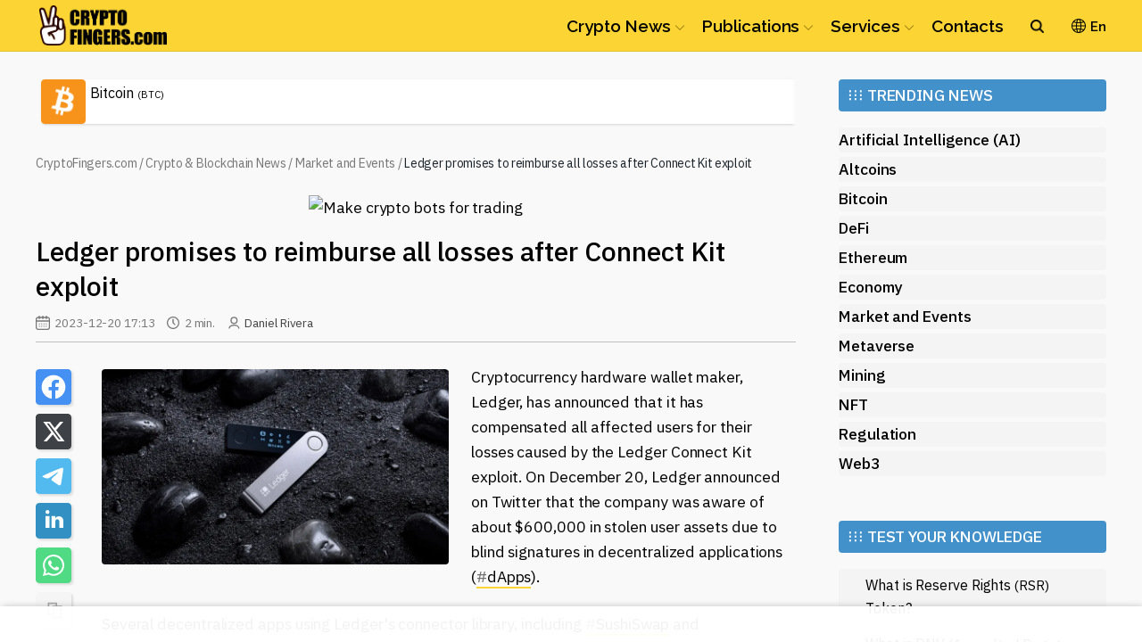

--- FILE ---
content_type: text/html; charset=UTF-8
request_url: https://cryptofingers.com/ledger-promises-to-reimburse-all-losses-after-connect-kit-exploit
body_size: 18919
content:
<!DOCTYPE html>
<html prefix="og: http://ogp.me/ns#" lang="en">
	<head>
      <!-- Basic Page Needs -->
      <meta charset="utf-8">
      <meta name='robots' content='index, follow, max-image-preview:large, max-snippet:-1, max-video-preview:-1' />
      <title>Ledger promises to reimburse all losses after Connect Kit exploit - Market and Events - CryptoFingers.com</title>
      <!-- Metas -->	
      <meta name="description" content="Cryptocurrency hardware wallet maker, Ledger, has announced that it has compensated all affected users for their losses caused by the Ledger Connect Kit exploit. On December 20, Ledger.." />
	  <link rel="canonical" href="https://cryptofingers.com/ledger-promises-to-reimburse-all-losses-after-connect-kit-exploit" />
      <meta property="og:locale" content="en_EN">
      <meta property="og:type" content="article" />
      <meta property="og:title" content="Ledger promises to reimburse all losses after Connect Kit exploit - Market and Events - CryptoFingers.com" />
      <meta property="og:description" content="Cryptocurrency hardware wallet maker, Ledger, has announced that it has compensated all affected users for their losses caused by the Ledger Connect Kit exploit. On December 20, Ledger.." />
      <meta property="og:url" content="https://cryptofingers.com/ledger-promises-to-reimburse-all-losses-after-connect-kit-exploit">
      <meta property="og:site_name" content="CryptoFingers.com" />
	  <meta property="article:section" content="Market and Events" />
	  <meta property="article:published_time" content="2023-12-20T17:13:00+00:00" />
	  <meta property="article:modified_time" content="2023-12-20T17:14:16+00:00" />	  
      <meta property="og:image" content="https://cryptofingers.com/img/184/2305/ledger-promises-to-reimburse-all-losses-after-connect-kit-exploit.jpeg">
      <meta property="og:image:width" content="1160" />
      <meta property="og:image:height" content="653" />
      <meta property="og:image:type" content="image/jpeg" />
      <meta name="twitter:card" content="summary_large_image" />
	  <meta name="twitter:url" content="https://cryptofingers.com/ledger-promises-to-reimburse-all-losses-after-connect-kit-exploit">
	  <meta name="twitter:title" content="Ledger promises to reimburse all losses after Connect Kit exploit - Market and Events - CryptoFingers.com" />
	  <meta name="twitter:description" content="Cryptocurrency hardware wallet maker, Ledger, has announced that it has compensated all affected users for their losses caused by the Ledger Connect Kit exploit. On December 20, Ledger.." />	  
      <meta name="twitter:image" content="https://cryptofingers.com/img/184/2305/ledger-promises-to-reimburse-all-losses-after-connect-kit-exploit.jpeg" />
      <meta name="twitter:site" content="@oncryptofingers" />
      <!-- Mobile Specific Metas -->
      <meta name="viewport" content="width=device-width, initial-scale=1">
      <!-- CSS -->
      <link rel="stylesheet" href="/css/normalize.css?v=1.23">
      <link rel="stylesheet" href="/css/base.css?v=1.23">
      <link rel="stylesheet" href="/css/main.css?v=1.23">
      <link rel="stylesheet" href="/css/menu.css?v=1.23">
      <link rel="stylesheet" href="/css/lang_menu.css?v=1.23">
      <link rel="stylesheet" href="/css/swiper-bundle.min.css?v=1.23">
      <link rel="stylesheet" href="/css/swiper-custom.css?v=1.23">
      <link rel="stylesheet" href="/css/skeleton.css?v=1.23">
	  	  <!-- RSS -->
	  <link rel="alternate" type="application/rss+xml" href="https://cryptofingers.com/services/rss_posts_en.xml">	  
	  <!-- Favicon -->
      <link rel="icon" href="/favicon.ico">
      <link rel="icon" href="/favicon/favicon.svg" type="image/svg+xml">
      <link rel="apple-touch-icon" href="/favicon/apple-touch-icon.png">
      <link rel="manifest" href="/favicon/site.webmanifest">
      <!-- Scripts -->
      <script src="/js/jquery.min.js?v=1.20" defer></script>
      <script src="/js/site.js?v=1.20" defer></script>
      <script src="/js/lang_select.js?v=1.20" defer></script>
      <script src="/js/swiper-bundle.min.js?v=1.20" defer></script>
	  <script src="/js/panzoom.min.js?v=1.20" defer></script>
	  <script src="/js/jquery.lazy.min.js?v=1.20" defer></script>
	  <script src="/js/jquery.lazy.av.js?v=1.20" defer></script>
	  
	  </head>
    <body>
<!--LiveInternet counter--><script>
new Image().src = "https://counter.yadro.ru/hit?r"+
escape(document.referrer)+((typeof(screen)=="undefined")?"":
";s"+screen.width+"*"+screen.height+"*"+(screen.colorDepth?
screen.colorDepth:screen.pixelDepth))+";u"+escape(document.URL)+
";h"+escape(document.title.substring(0,150))+
";"+Math.random();</script><!--/LiveInternet-->

<!-- Google tag (gtag.js) -->
<script async src="https://www.googletagmanager.com/gtag/js?id=G-86N5XRBDGX"></script>
<script>
  window.dataLayer = window.dataLayer || [];
  function gtag(){dataLayer.push(arguments);}
  gtag('js', new Date());

  gtag('config', 'G-86N5XRBDGX');
</script>

<!-- Yandex.Metrika counter -->
<script type="text/javascript" >
   (function(m,e,t,r,i,k,a){m[i]=m[i]||function(){(m[i].a=m[i].a||[]).push(arguments)};
   m[i].l=1*new Date();
   for (var j = 0; j < document.scripts.length; j++) {if (document.scripts[j].src === r) { return; }}
   k=e.createElement(t),a=e.getElementsByTagName(t)[0],k.async=1,k.src=r,a.parentNode.insertBefore(k,a)})
   (window, document, "script", "https://mc.yandex.ru/metrika/tag.js", "ym");

   ym(95980429, "init", {
        clickmap:true,
        trackLinks:true,
        accurateTrackBounce:true
   });
</script>
<noscript><div><img src="https://mc.yandex.ru/watch/95980429" style="position:absolute; left:-9999px;" alt="" /></div></noscript>
<!-- /Yandex.Metrika counter --><div class="overlay"></div>
<header class="header">
	<div class="container header__container">
		<a href="/"> <img src="/i/logo.png" class="logo" alt="CryptoFingers"> </a>
		<nav class="nav header__nav">
			<ul class="nav__list">
				<li class="mobile-only">
					<div class="logo-with-lang"> <img src="/i/logo_2.png" class="logo mobile-logo" alt="CryptoFingers">
						<div class="lang-menu">
							<div class="selected-lang en_lang">En</div>
							<ul class="lang-menu-list">
								<li> <span class="hid-link" data-link="/ru" data-class="ru_lang">Ру</span> </li>
							</ul>
						</div>
					</div>
				</li>
				<li class="mobile-only">
					<form action="/search" class="search-block" id="search-block" onsubmit="SearchConfirm(event,'searchInput', 'search-block')">
						<input type="text" placeholder="bitcoin" id="searchInput" name="query" value="">
						<button class="button-primary"> <img src="/i/search.png" alt="Search by cryptonews"> </button>
					</form>
				</li>
				<li class="nav__item"> <a href="/news" class="nav__link nav__link--drop">Crypto News</a>
					<ul class="nav__list nav__list--dropdown dropdown-list dropdown-submenu first-dropdown">
						<li class="dropdown-list__item mobile-back"> <a href="#" class="dropdown-list__link mobile-back__link">Back</a> </li>
						<li class="dropdown-submenu__item">
							<ul class="dropdown-submenu__list">
								<li class="dropdown-submenu__list-item"> <a href="/artificial-intelligence-ai">Artificial Intelligence (AI)</a> </li>
								<li class="dropdown-submenu__list-item"> <a href="/altcoins">Altcoins</a> </li>
								<li class="dropdown-submenu__list-item"> <a href="/bitcoin">Bitcoin</a> </li>
								<li class="dropdown-submenu__list-item"> <a href="/defi" class="after-link-hot-block">DeFi</a> </li>
								<li class="dropdown-submenu__list-item"> <a href="/economy">Economy</a> </li>
								<li class="dropdown-submenu__list-item"> <a href="/ethereum">Ethereum</a> </li>
							</ul>
						</li>
						<li class="dropdown-submenu__item">
							<ul class="dropdown-submenu__list">
								<li class="dropdown-submenu__list-item"> <a href="/market-and-events">Market and Events</a> </li>
								<li class="dropdown-submenu__list-item"> <a href="/metaverse" class="after-link-new-block">Metaverse</a> </li>
								<li class="dropdown-submenu__list-item"> <a href="/mining">Mining</a> </li>
								<li class="dropdown-submenu__list-item"> <a href="/nft">NFT</a> </li>
								<li class="dropdown-submenu__list-item"> <a href="/regulation">Regulation</a> </li>
								<li class="dropdown-submenu__list-item"> <a href="/web3" class="after-link-hot-block last-item-noborder">Web3</a> </li>
							</ul>
						</li>
						<li class="dropdown-submenu__item desktop-only">
		<div class="ads-dropdown-submenu-250 ads-rounded"><a href='/banclick.php?id=168' target='nwnd1765925420'  rel="noopener noreferrer nofollow"><img src='/ad/ban_27.webp' alt=''></a></div>						</li>
					</ul>
				</li>
				<li class="nav__item"> <a href="/publications" class="nav__link nav__link--drop">Publications</a>
					<ul class="nav__list nav__list--dropdown dropdown-list dropdown-submenu single-dropdown">
						<li class="dropdown-list__item mobile-back"> <a href="#" class="dropdown-list__link mobile-back__link">Back</a> </li>
						<li class="dropdown-submenu__item">
							<h6 class="dropdown-submenu__title">Featured Readings</h6>
							<ul class="dropdown-submenu__list dropdown-submenu-padding">
								<li class="dropdown-submenu__list-item"> <a href="/press-releases" class="after-link-new-block">Press Releases</a> </li>
								<li class="dropdown-submenu__list-item"> <a href="/trading-and-market-analysis">Trading and Market</a> </li>
								<li class="dropdown-submenu__list-item"> <a href="/crypto-projects-reviews">Projects Reviews</a> </li>
								<li class="dropdown-submenu__list-item"> <a href="/crypto-terms-glossary">Crypto Terms Glossary</a> </li>
								<li class="dropdown-submenu__list-item"> <a href="/education" class="last-item-noborder">Education</a> </li>
							</ul>
						</li>
					</ul>
				</li>
				<li class="nav__item"> <a href="#" class="nav__link nav__link--drop">Services</a>
					<ul class="nav__list nav__list--dropdown dropdown-list dropdown-submenu second-dropdown">
						<li class="dropdown-list__item mobile-back"> <a href="#" class="dropdown-list__link mobile-back__link">Back</a> </li>
						<li class="dropdown-submenu__item">
							<h6 class="dropdown-submenu__title">For Community</h6>
							<ul class="dropdown-submenu__list dropdown-submenu-padding">
								<li class="dropdown-submenu__list-item"> <a href="/creating-bots-for-cryptocurrency-trading" class="after-link-new-block">Bots Trading</a> </li>
								<li class="dropdown-submenu__list-item"> <a href="/become-an-author-on-the-crypto-news-portal">Become an Author</a> </li>
								<li class="dropdown-submenu__list-item"> <a href="/cryptocurrency-exchange-instant-online">Crypto Exchange</a> </li>
								<li class="dropdown-submenu__list-item"> <a href="#" class="after-link-soon-block">Airdrops</a> </li>
								<li class="dropdown-submenu__list-item"> <a href="/buy-vpn-with-bitcoin-and-cryptocurrency-no-restrictions-fast-and-secure">Buy VPN with crypto</a> </li>
							</ul>
						</li>
						<li class="dropdown-submenu__item">
							<h6 class="dropdown-submenu__title">For Crypto Projects</h6>
							<ul class="dropdown-submenu__list dropdown-submenu-padding">
								<li class="dropdown-submenu__list-item"> <a href="/advertising-on-crypto-media" class="after-link-here-block">Advertise</a> </li>
								<li class="dropdown-submenu__list-item"> <a href="/press-releases-publishing-for-blockchain-and-crypto-projects">Submit Press Releases</a> </li>
								<li class="dropdown-submenu__list-item"> <a href="/international-crypto-investors-club" class="after-link-new-block">Investors Club</a> </li>
								<li class="dropdown-submenu__list-item"> <a href="/market-making-for-crypto-projects">Market Making</a> </li>
								<li class="dropdown-submenu__list-item"> <a href="#" class="after-link-soon-block last-item-noborder">Airdrop Quiz</a> </li>
							</ul>
						</li>
						<li class="dropdown-submenu__item desktop-only">
		<div class="ads-dropdown-submenu-250 ads-rounded"><a href='/banclick.php?id=170' target='nwnd1765925420'  rel="noopener noreferrer nofollow"><img src='/ad/ban_26.webp' alt=''></a></div>						</li>
					</ul>
				</li>
				<li class="nav__item"> <a href="/contact-us" class="nav__link nav__link_clickable">Contacts</a> </li>
				<li class="nav__item desktop-only">
					<div class="menu-search"> <span class="nav__link">
                        <img src="/i/search-black.png" alt="Search by cryptonews">
                        </span> </div>
					<ul class="nav__list nav__list--dropdown dropdown-list dropdown-submenu">
						<li class="dropdown-submenu__item search-module">
							<h6 class="dropdown-submenu__title title-tuning">Search By Crypto News</h6>
							<ul class="dropdown-submenu__list">
								<li class="dropdown-submenu__list-item">
									<form action="/search" class="search-block" id="search-block_1" onsubmit="SearchConfirm(event,'searchInput_1', 'search-block_1')">
										<input type="text" placeholder="bitcoin" id="searchInput_1" class="run-width-100" name="query" value="">
										<br>
										<button class="button-primary"> Search </button>
									</form>
								</li>
							</ul>
						</li>
						<li class="dropdown-submenu__item">
		<div class="ads-dropdown-submenu-250 ads-rounded"><a href='/banclick.php?id=175' target='nwnd1765925420'  rel="noopener noreferrer nofollow"><img src='/ad/ban_28.webp' alt=''></a></div>						</li>
					</ul>
				</li>
				<li class="desktop-only">
					<div class="lang-menu">
						<div class="selected-lang en_lang">En</div>
						<ul class="lang-menu-list">
							<li> <span class="hid-link" data-link="/ru" data-class="ru_lang">Ру</span> </li>
						</ul>
					</div>
				</li>
				<li class="mobile-only">
					<div class="soc-media-block"> <span>
                        <a class="button button-slide" href="https://t.me/CryptoFingersCom" target="_blank" rel="noopener noreferrer nofollow" aria-label="Telegram" >
                              <svg width="24" height="28" viewBox="0 0 23 18" fill="#4391CA" xmlns="http://www.w3.org/2000/svg">
                                 <path d="M9.21982 11.4848L8.85222 16.1382C9.37816 16.1382 9.60594 15.9349 9.87909 15.6907L12.3449 13.5698L17.4543 16.9374C18.3913 17.4074 19.0515 17.1599 19.3043 16.1615L22.6581 2.01787L22.659 2.01704C22.9563 0.770344 22.1581 0.282833 21.2451 0.588673L1.53167 7.38134C0.186268 7.85135 0.206639 8.52636 1.30296 8.8322L6.3429 10.2431L18.0497 3.65041C18.6006 3.32207 19.1015 3.50374 18.6895 3.83208L9.21982 11.4848Z"></path>
                              </svg>
                              <span class="button-label">CHANNEL</span> <span class="flare"></span></a>
						<a class="button button-slide" href="https://twitter.com/OnCryptoFingers" target="_blank" rel="noopener noreferrer nofollow" aria-label="Twitter"> &nbsp;
							<svg xmlns="http://www.w3.org/2000/svg" width="20" height="30" viewBox="-1 2 24 24" version="1.1">
								<path d="M18.244 2.25h3.308l-7.227 8.26 8.502 11.24H16.17l-5.214-6.817L4.99 21.75H1.68l7.73-8.835L1.254 2.25H8.08l4.713 6.231zm-1.161 17.52h1.833L7.084 4.126H5.117z" /> </svg> &nbsp; <span class="flare"></span>
						</a>
						</span> <span>
                           <a class="button button-slide" href="https://t.me/CryptoFingersChat" target="_blank" rel="noopener noreferrer nofollow" aria-label="Telegram">
                              <svg width="24" height="28" viewBox="0 0 23 18" fill="#4391CA" xmlns="http://www.w3.org/2000/svg">
                                 <path d="M9.21982 11.4848L8.85222 16.1382C9.37816 16.1382 9.60594 15.9349 9.87909 15.6907L12.3449 13.5698L17.4543 16.9374C18.3913 17.4074 19.0515 17.1599 19.3043 16.1615L22.6581 2.01787L22.659 2.01704C22.9563 0.770344 22.1581 0.282833 21.2451 0.588673L1.53167 7.38134C0.186268 7.85135 0.206639 8.52636 1.30296 8.8322L6.3429 10.2431L18.0497 3.65041C18.6006 3.32207 19.1015 3.50374 18.6895 3.83208L9.21982 11.4848Z"></path>
                              </svg>
                              <span class="button-label">CHAT</span> <span class="flare"></span></a>
						<a class="button button-slide" href="#" target="_blank" rel="noopener noreferrer nofollow" aria-label="Youtube">
							<svg width="28" height="28" viewBox="0 0 25 16" fill="#DF3232" xmlns="http://www.w3.org/2000/svg">
								<path fill-rule="evenodd" clip-rule="evenodd" d="M22.1396 0.459605C23.1675 0.707084 23.9781 1.43185 24.2548 2.35106C24.7688 4.03038 24.749 7.53045 24.749 7.53045C24.749 7.53045 24.749 11.0128 24.2548 12.6922C23.9781 13.6114 23.1675 14.3361 22.1396 14.5836C20.2616 15.0255 12.7495 15.0255 12.7495 15.0255C12.7495 15.0255 5.25723 15.0255 3.35945 14.5659C2.33148 14.3185 1.52097 13.5937 1.24421 12.6745C0.75 11.0128 0.75 7.51277 0.75 7.51277C0.75 7.51277 0.75 4.03038 1.24421 2.35106C1.52097 1.43185 2.35125 0.689407 3.35945 0.441928C5.23746 0 12.7495 0 12.7495 0C12.7495 0 20.2616 0 22.1396 0.459605ZM10.3594 4.29688L16.6062 7.51411L10.3594 10.7313V4.29688Z"></path>
							</svg> <span class="flare"></span>
						</a>
						<a class="button button-slide" href="https://www.linkedin.com/company/cryptofingers/" target="_blank" rel="noopener noreferrer nofollow" aria-label="LinkedIn">
							<svg fill="#0a66c2" width="28px" height="40px" viewBox="4 0 38 40" xmlns="http://www.w3.org/2000/svg">
								<path d="m17.506 4.99v16.202h-5.395v-16.202zm.343-5.002c.001.029.002.063.002.098 0 .749-.318 1.423-.826 1.895l-.002.001c-.545.498-1.274.803-2.075.803-.049 0-.099-.001-.148-.003h.007-.033c-.041.002-.089.003-.137.003-.784 0-1.496-.306-2.025-.804l.001.001c-.504-.488-.816-1.17-.816-1.925 0-.024 0-.048.001-.073v.004c-.001-.021-.001-.045-.001-.069 0-.762.324-1.448.841-1.929l.002-.001c.544-.495 1.271-.799 2.068-.799.046 0 .091.001.137.003h-.006c.043-.002.092-.003.143-.003.785 0 1.5.303 2.034.798l-.002-.002c.515.497.835 1.193.835 1.964v.042-.002zm19.062 11.92v9.284h-5.378v-8.665c.005-.079.007-.171.007-.263 0-.896-.249-1.733-.682-2.447l.012.021c-.427-.596-1.117-.979-1.896-.979-.06 0-.12.002-.18.007h.008c-.027-.001-.058-.002-.089-.002-.62 0-1.19.213-1.641.57l.006-.004c-.453.367-.808.836-1.032 1.375l-.008.023c-.116.355-.182.763-.182 1.187 0 .048.001.096.003.144v-.007 9.042h-5.378q.033-6.523.033-10.578t-.016-4.839l-.016-.785h5.378v2.354h-.033c.214-.345.435-.644.678-.924l-.008.009c.281-.309.583-.588.908-.838l.016-.012c.404-.311.878-.555 1.392-.704l.03-.007c.538-.161 1.157-.254 1.797-.254h.079-.004c.071-.003.154-.005.237-.005 1.681 0 3.195.714 4.256 1.856l.003.004q1.702 1.856 1.702 5.436z" /> </svg> <span class="flare"></span>
						</a>
						</span>
					</div>
				</li>
				<li class="dropdown-submenu__item mobile-only">
		<div class="ads-stretch ads-rounded top-margin-25 banner-padding-10"><a href='/banclick.php?id=158' target='nwnd1765925420'  rel="noopener noreferrer nofollow"><img src='/ad/ban_25.webp' alt=''></a></div>				</li>
			</ul>
		</nav>
		<button class="burger" aria-label="Open menu"> <span></span> </button>
	</div>
</header>      <section class="section">
         <div class="container">
         <div class="row main-row" id="alldata-row">
		<div class="nine columns left-colomn-main top-margin-25" id="left-colomn-alldata">
	<div class="row main-row-top bottom-margin-25" id="main-row-top-cc-rates">
		<div class="one columns run-width-100">
			<!-- Swiper -->
			<div class="swiper mySwiper swiper-topcoins">
				<div class="swiper-wrapper swiper-wrapper-topcoins">
					<div class="swiper-slide swiper-slide-coins" data-swiper-autoplay="4000">
						<div class="widget-price-box" data-title="Bitcoin">
							<div class="widget-price-box-left"> <img class="coin-img" src="/i/widget-prices/btc.webp" alt="Buy Биткоин BTC"> </div>
							<div class="widget-price-box-right"> <span class="coin-name">Bitcoin</span> <span class="description-coin">(BTC)</span> </div>
							<div class="widget-price-box-right"> <span class="btc-main-price coin-price"></span> <span class="btc-main-price-proc coin-proc"></span> </div>
						</div>
					</div>
					<div class="swiper-slide swiper-slide-coins" data-swiper-autoplay="2000">
						<div class="widget-price-box" data-title="Ethereum">
							<div class="widget-price-box-left"> <img class="coin-img" src="/i/widget-prices/eth.webp" alt="Buy Эфир ETH"> </div>
							<div class="widget-price-box-right"> <span class="coin-name">Ethereum</span> <span class="description-coin">(ETH)</span> </div>
							<div class="widget-price-box-right"> <span class="eth-main-price coin-price"></span> <span class="eth-main-price-proc coin-proc"></span> </div>
						</div>
					</div>
					<div class="swiper-slide swiper-slide-coins">
						<div class="widget-price-box" data-title="BNB">
							<div class="widget-price-box-left"> <img class="coin-img" src="/i/widget-prices/bnb.webp" alt="Buy BNB"> </div>
							<div class="widget-price-box-right"> <span class="coin-name">BNB</span> <span class="description-coin">(BNB)</span> </div>
							<div class="widget-price-box-right"> <span class="bnb-main-price coin-price"></span> <span class="bnb-main-price-proc coin-proc"></span> </div>
						</div>
					</div>
					<div class="swiper-slide swiper-slide-coins">
						<div class="widget-price-box" data-title="Ripple">
							<div class="widget-price-box-left"> <img class="coin-img" src="/i/widget-prices/xrp.webp" alt="Buy Ripple XRP"> </div>
							<div class="widget-price-box-right"> <span class="coin-name">Ripple</span> <span class="description-coin">(XRP)</span> </div>
							<div class="widget-price-box-right"> <span class="xrp-main-price coin-price"></span> <span class="xrp-main-price-proc coin-proc"></span> </div>
						</div>
					</div>					
					<div class="swiper-slide swiper-slide-coins">
						<div class="widget-price-box" data-title="Tron">
							<div class="widget-price-box-left"> <img class="coin-img" src="/i/widget-prices/tron.webp" alt="Buy Tron TRX"> </div>
							<div class="widget-price-box-right"> <span class="coin-name">Tron</span> <span class="description-coin">(TRX)</span> </div>
							<div class="widget-price-box-right"> <span class="trx-main-price coin-price"></span> <span class="trx-main-price-proc coin-proc"></span> </div>
						</div>
					</div>
					<div class="swiper-slide swiper-slide-coins">
						<div class="widget-price-box" data-title="Polygon">
							<div class="widget-price-box-left"> <img class="coin-img" src="/i/widget-prices/pol.webp" alt="Buy Polygon Matik"> </div>
							<div class="widget-price-box-right"> <span class="coin-name">Polygon</span> <span class="description-coin">(POL)</span> </div>
							<div class="widget-price-box-right"> <span class="pol-main-price coin-price"></span> <span class="pol-main-price-proc coin-proc"></span> </div>
						</div>
					</div>					
					<div class="swiper-slide swiper-slide-coins">
						<div class="widget-price-box" data-title="Solana">
							<div class="widget-price-box-left"> <img class="coin-img" src="/i/widget-prices/sol.webp" alt="Buy Solana SOL"> </div>
							<div class="widget-price-box-right"> <span class="coin-name">Solana</span> <span class="description-coin">(SOL)</span> </div>
							<div class="widget-price-box-right"> <span class="sol-main-price coin-price"></span> <span class="sol-main-price-proc coin-proc"></span> </div>
						</div>
					</div>
					<div class="swiper-slide swiper-slide-coins">
						<div class="widget-price-box" data-title="Dogecoin">
							<div class="widget-price-box-left"> <img class="coin-img" src="/i/widget-prices/doge.webp" alt="Buy Dogecoin DOGE"> </div>
							<div class="widget-price-box-right"> <span class="coin-name">Dogecoin</span> <span class="description-coin">(DOGE)</span> </div>
							<div class="widget-price-box-right"> <span class="doge-main-price coin-price"></span> <span class="doge-main-price-proc coin-proc"></span> </div>
						</div>
					</div>
					<div class="swiper-slide swiper-slide-coins">
						<div class="widget-price-box" data-title="Avalanche">
							<div class="widget-price-box-left"> <img class="coin-img" src="/i/widget-prices/avax.webp" alt="Buy Avalanche AVAX"> </div>
							<div class="widget-price-box-right"> <span class="coin-name">Avalanche</span> <span class="description-coin">(AVAX)</span> </div>
							<div class="widget-price-box-right"> <span class="avax-main-price coin-price"></span> <span class="avax-main-price-proc coin-proc"></span> </div>
						</div>
					</div>
					<div class="swiper-slide swiper-slide-coins">
						<div class="widget-price-box" data-title="Cardano">
							<div class="widget-price-box-left"> <img class="coin-img" src="/i/widget-prices/ada.webp" alt="Buy Cardano ADA"> </div>
							<div class="widget-price-box-right"> <span class="coin-name">Cardano</span> <span class="description-coin">(ADA)</span> </div>
							<div class="widget-price-box-right"> <span class="ada-main-price coin-price"></span> <span class="ada-main-price-proc coin-proc"></span> </div>
						</div>
					</div>
					<div class="swiper-slide swiper-slide-coins">
						<div class="widget-price-box" data-title="Polkadot">
							<div class="widget-price-box-left"> <img class="coin-img" src="/i/widget-prices/dot.webp" alt="Buy Polkadot DOT"> </div>
							<div class="widget-price-box-right"> <span class="coin-name">Polkadot</span> <span class="description-coin">(DOT)</span> </div>
							<div class="widget-price-box-right"> <span class="dot-main-price coin-price"></span> <span class="dot-main-price-proc coin-proc"></span> </div>
						</div>
					</div>
					<div class="swiper-slide swiper-slide-coins" data-swiper-autoplay="2000">
						<div class="widget-price-box" data-title="Syscoin">
							<div class="widget-price-box-left"> <img class="coin-img" src="/i/widget-prices/sys.webp" alt="Buy Syscoin SYS"> </div>
							<div class="widget-price-box-right"> <span class="coin-name">Syscoin</span> <span class="description-coin">(SYS)</span> </div>
							<div class="widget-price-box-right"> <span class="sys-main-price coin-price"></span> <span class="sys-main-price-proc coin-proc"></span> </div>
						</div>
					</div>					
				</div>
				<div class="swiper-pagination"></div>
			</div>
		</div>
	</div>
	<script>$(".widget-price-box").on( "click", function() {location.href="/banclick.php?id=188";} );</script>		
		<div class="row bottom-margin-25 mobile-bottom-margin-15">
			<div class="one columns run-width-100">
				<div class="breadcrumbs-container">
					<nav class="cc_breadcrumbs"> 
					<span itemscope itemtype="https://schema.org/BreadcrumbList">
<span itemprop="itemListElement" itemscope itemtype="https://schema.org/ListItem"><a href="/" itemprop="item"><span itemprop="name">CryptoFingers.com</span><meta itemprop="position" content="0"></a></span>&nbsp;/&nbsp;<span itemprop="itemListElement" itemscope itemtype="https://schema.org/ListItem"><a href="/news" itemprop="item"><span itemprop="name">Crypto & Blockchain News</span><meta itemprop="position" content="1"></a></span>&nbsp;/&nbsp;<span itemprop="itemListElement" itemscope itemtype="https://schema.org/ListItem"><a href="/market-and-events" itemprop="item"><span itemprop="name">Market and Events</span><meta itemprop="position" content="2"></a></span>&nbsp;/&nbsp;<span class="cc_breadcrumb_last" itemprop="itemListElement" itemscope itemtype="https://schema.org/ListItem"><span itemprop="name">Ledger promises to reimburse all losses after Connect Kit exploit</span><meta itemprop="position" content="3"></span> </span>
					</nav>
				</div>
			</div>
		</div>
        <div class="row">
            <div class="one column run-width-100">
		<div class="ads-stretch ads-rounded bottom-margin-25"><a href='/banclick.php?id=142' target='nwnd1765925420'  rel="noopener noreferrer nofollow"><img src='/ad/ban_24.webp' alt='Make crypto bots for trading'></a></div>            </div>
        </div>	
		<div class="row bottom-margin-25">
			<div class="one columns top-margin-20 run-width-100 cnews-title-block">
				<div class="cnews-title">
					<h1>Ledger promises to reimburse all losses after Connect Kit exploit</h1> </div>
				<div class='vertic-news-block-main'>
				<div class="vertic-news-block-desc-footer-cnews">
					<div class="vertic-news-block-date"> 2023-12-20 17:13 </div>
					<div class="vertic-news-block-readtime"> 2 min. </div>
					<div class="vertic-news-block-desc-author"> <a href="/authors/daniel-rivera">Daniel Rivera</a></div>
				</div>
				</div>
			</div>
		</div>
		<div class="row run-width-100 all-list-container bottom-margin-25">
			<div class="one columns height-100 shares-list-block" id="shares-list-block">
				<div class="shares-list bottom-margin-15">
					<a target="_blank" rel="nofollow noreferrer noopener" href="https://www.facebook.com/sharer/sharer.php?u=https%3A%2F%2Fcryptofingers.com%2Fledger-promises-to-reimburse-all-losses-after-connect-kit-exploit">
						<div class="shares-list-item soc-button soc-button-fb"></div>
					</a>
					<a target="_blank" rel="nofollow noreferrer noopener" href="https://twitter.com/intent/tweet?text=Ledger+promises+to+reimburse+all+losses+after+Connect+Kit+exploit%0A%0Ahttps%3A%2F%2Fcryptofingers.com%2Fledger-promises-to-reimburse-all-losses-after-connect-kit-exploit%20by%20%40oncryptofingers">
						<div class="shares-list-item soc-button soc-button-x"></div>
					</a>
					<a target="_blank" rel="nofollow noreferrer noopener" href="https://t.me/share/url?url=https%3A%2F%2Fcryptofingers.com%2Fledger-promises-to-reimburse-all-losses-after-connect-kit-exploit&amp;text=%0ALedger+promises+to+reimburse+all+losses+after+Connect+Kit+exploit%0A%0Aby%20%40CryptoFingersCom">
						<div class="shares-list-item soc-button soc-button-tg"></div>
					</a>
					<a target="_blank" rel="nofollow noreferrer noopener" href="https://www.linkedin.com/sharing/share-offsite/?url=https%3A%2F%2Fcryptofingers.com%2Fledger-promises-to-reimburse-all-losses-after-connect-kit-exploit">
						<div class="shares-list-item soc-button soc-button-li"></div>
					</a>
					<a target="_blank" rel="nofollow noreferrer noopener" href="https://wa.me/?text=Ledger+promises+to+reimburse+all+losses+after+Connect+Kit+exploit%20https%3A%2F%2Fcryptofingers.com%2Fledger-promises-to-reimburse-all-losses-after-connect-kit-exploit">
						<div class="shares-list-item soc-button soc-button-wa"></div>
					</a>
					<div id="myBtn-wnd" onclick="copyUrl('&#9989; Link copied',1500);">
						<div class="shares-list-item soc-button soc-button-copy"></div>
					</div>
					<div class="shares-list-item soc-button soc-button-up"></div>
				</div>
			</div>
			<div class="eleven columns" id="cnew-main-body-container">
				<main id="main-content"><article>
				<div class="cnew-main-body">
					<div class="cnew-main-body-content  bottom-margin-25">
					<div class="figure cnews-main-img u-pull-left">
						<div class="main-img-content"> 
						<img src="/img/184/2305/ledger-promises-to-reimburse-all-losses-after-connect-kit-exploit-sm.webp" alt="Market and Events: Ledger promises to reimburse all losses after Connect Kit exploit" title="Market and Events: Ledger promises to reimburse all losses after Connect Kit exploit" onclick="ShowModalImg(this,`Market and Events: Ledger promises to reimburse all losses after Connect Kit exploit`,'','/img/184/2305/ledger-promises-to-reimburse-all-losses-after-connect-kit-exploit.jpeg')">						</div>
					</div>
					<p>Cryptocurrency hardware wallet maker, Ledger, has announced that it has compensated all affected users for their losses caused by the Ledger Connect Kit exploit. On December 20, Ledger announced on Twitter that the company was aware of about $600,000 in stolen user assets due to blind signatures in decentralized applications (<a href="/tags/decentralized-applications-dapps" data-title="Decentralized Applications (Dapps)"><span class="hash-tag-symbol">#</span>dApps</a>).</p>
<p>Several decentralized apps using Ledger's connector library, including <a href="/tags/sushiswap" data-title="SushiSwap"><span class="hash-tag-symbol">#</span>SushiSwap</a> and <a href="/tags/revokecash" data-title="Revoke.cash"><span class="hash-tag-symbol">#</span>Revoke.cash</a>, were hacked on December 14, resulting in significant losses for users.</p>
<p>According to a recent statement, Ledger is committed to providing compensation to affected individuals.</p>
<blockquote>"We promise to do everything we can, including acts of goodwill, to get this done by the end of February 2024. We are already in touch with many affected users and are actively working on specific details with them."</blockquote><p>Furthermore, Ledger will continue to work with the dApp ecosystem to ensure a clear signature, but will no longer allow blind signing on Ledger devices. The company plans to end blind signing on Ledger devices by June 2024.</p>
<div id="bid_177_8" class="bid_177_8"><script>showDirectBan("bid_177_8", "[base64]/[base64]");</script></div>
<blockquote>"We are committed to working with the community and the dApp ecosystem to implement a transparent signature model that will keep our users' assets secure," Ledger said.</blockquote><p>The company also encourages users to update their software to the latest version and follow security guidelines to minimize risks.</p>
<p>This is not the first time Ledger has faced security issues. In 2020, a hacker attack on the company's database stole information about more than 270,000 customers, including their names, email addresses and phone numbers. The company also faced problems with vulnerabilities in its devices that allowed attackers to access users' assets.</p>
<p>Despite these issues, <a href="/tags/ledger" data-title="Ledger"><span class="hash-tag-symbol">#</span>Ledger</a> remains a popular choice among users, and the company continues to work to improve the security of its products.</p>					</div>
					<div class="content-tags">
						<ul class="tags-list">
							<li class="tags-list-item">
								<a href="/tags/crypto-wallets" class="tags-list-link"> <span class="tags-list-hash">#</span>Crypto Wallets </a>
							</li>
							<li class="tags-list-item">
								<a href="/tags/crypto-security" class="tags-list-link"> <span class="tags-list-hash">#</span>Crypto Security </a>
							</li>
							<li class="tags-list-item">
								<a href="/tags/hacker-attack" class="tags-list-link"> <span class="tags-list-hash">#</span>Hacker attack </a>
							</li>
						</ul>
					</div>
					<div class="row op-block bottom-margin-25">
						<div class="five columns op-block-btn"> <button class="btn-opinion" onclick="window.open('https://cryptofingers.com/banclick.php?id=192', '_blank');">SHARE AND GET 10 USDT ✌</button> </div>
						<div class="seven columns op-block-text">Share this news and win 10 USDT with <a href="/win-usdt-with-daily-contest-on-cryptofingers-telegram" target="_blank">daily contest</a> on CryptoFingers Telegram.</div>
					</div>
										<div class="row">
						<div class="one column run-width-100">
					<div class="ads-stretch ads-rounded ads-noborder bottom-margin-25"><a href='/banclick.php?id=134' target='nwnd1765925420'  rel="noopener noreferrer nofollow"><img src='/ad/ban_21.webp' alt=''></a></div>						</div>
					</div>	
					<div class="related related-posts-block" id="related">            <div class="row main-row-newsblock bottom-margin-25 no-margin-padding">
               <div class="one column run-width-100">
                  <!-- Swiper -->
                  <div class="news-block-module">
                     <div class="news-block-module-topline">
                        <a href="/market-and-events">
                           <div class="news-block-module-topline-title">&#8285;&#8285;&#8285; Market and Events</div>
                        </a>
                        <div class="news-block-module-topline-readmore"><a href="/market-and-events">view all</a></div>
                     </div>
                     <div class="swiper mySwiper-3 swiper-newsblock">
                        <div class="swiper-button-next"></div>
                        <div class="swiper-button-prev"></div>
                        <div class="swiper-wrapper swiper-wrapper-newsblock">
                           <div class="swiper-slide swiper-slide-news">
                              <div onclick="goSwiperRedirect('/black-swan-or-october-for-cryptocurrencies-in-2025')" class="sw-sl-pic-wrap">
                                 <div class="swiper-slide-news-pic"><img class="lazy" data-src="/img/142/3652/black-swan-or-october-for-cryptocurrencies-in-2025-sm.webp" alt="Market and Events: Black swan or October for cryptocurrencies in 2025" src="/i/space.jpg"></div>
                                 <div class="swiper-slide-news-title"><a href="/black-swan-or-october-for-cryptocurrencies-in-2025">Black swan or October for cryptocurrencies in 2025</a></div>
                                 <div class="swiper-slide-news-date">13.10.2025</div>
                              </div>
                           </div>
                           <div class="swiper-slide swiper-slide-news">
                              <div onclick="goSwiperRedirect('/coinbase-and-mastercard-have-both-held-advanced-talks-to-buy-stablecoin-startup-bvnk-for-around-usd-2-billion')" class="sw-sl-pic-wrap">
                                 <div class="swiper-slide-news-pic"><img class="lazy" data-src="/img/13/3647/coinbase-and-mastercard-have-both-held-advanced-talks-to-buy-stablecoin-startup-bvnk-for-around-usd-2-billion-sm.webp" alt="Market and Events: Coinbase and Mastercard have both held advanced talks to buy stablecoin startup BVNK for around $2 billion" src="/i/space.jpg"></div>
                                 <div class="swiper-slide-news-title"><a href="/coinbase-and-mastercard-have-both-held-advanced-talks-to-buy-stablecoin-startup-bvnk-for-around-usd-2-billion">Coinbase and Mastercard have both held advanced talks to buy stablecoin startup BVNK for around $2 billion</a></div>
                                 <div class="swiper-slide-news-date">10.10.2025</div>
                              </div>
                           </div>
                           <div class="swiper-slide swiper-slide-news">
                              <div onclick="goSwiperRedirect('/the-market-is-cooling-down-bitcoin-is-falling-from-its-peak-with-altcoins-following-suit')" class="sw-sl-pic-wrap">
                                 <div class="swiper-slide-news-pic"><img class="lazy" data-src="/img/26/3643/the-market-is-cooling-down-bitcoin-is-falling-from-its-peak-with-altcoins-following-suit-sm.webp" alt="Market and Events: The market is cooling down: Bitcoin is falling from its peak, with altcoins following suit" src="/i/space.jpg"></div>
                                 <div class="swiper-slide-news-title"><a href="/the-market-is-cooling-down-bitcoin-is-falling-from-its-peak-with-altcoins-following-suit">The market is cooling down: Bitcoin is falling from its peak, with altcoins following suit</a></div>
                                 <div class="swiper-slide-news-date">08.10.2025</div>
                              </div>
                           </div>
                           <div class="swiper-slide swiper-slide-news">
                              <div onclick="goSwiperRedirect('/trump-proposed-to-pay-off-us-national-debt-with-cryptocurrency')" class="sw-sl-pic-wrap">
                                 <div class="swiper-slide-news-pic"><img class="lazy" data-src="/img/127/3615/trump-proposed-to-pay-off-us-national-debt-with-cryptocurrency-sm.webp" alt="Market and Events: Trump proposed to pay off US national debt with cryptocurrency" src="/i/space.jpg"></div>
                                 <div class="swiper-slide-news-title"><a href="/trump-proposed-to-pay-off-us-national-debt-with-cryptocurrency">Trump proposed to pay off US national debt with cryptocurrency</a></div>
                                 <div class="swiper-slide-news-date">15.09.2025</div>
                              </div>
                           </div>
                           <div class="swiper-slide swiper-slide-news">
                              <div onclick="goSwiperRedirect('/telegram-launches-built-in-ton-wallet-for-users-in-the-us')" class="sw-sl-pic-wrap">
                                 <div class="swiper-slide-news-pic"><img class="lazy" data-src="/img/79/3580/telegram-launches-built-in-ton-wallet-for-users-in-the-us-sm.webp" alt="Market and Events: Telegram launches built-in TON wallet for users in the US" src="/i/space.jpg"></div>
                                 <div class="swiper-slide-news-title"><a href="/telegram-launches-built-in-ton-wallet-for-users-in-the-us">Telegram launches built-in TON wallet for users in the US</a></div>
                                 <div class="swiper-slide-news-date">23.07.2025</div>
                              </div>
                           </div>
                           <div class="swiper-slide swiper-slide-news">
                              <div onclick="goSwiperRedirect('/jpmorgan-is-considering-launching-crypto-collateral-lending')" class="sw-sl-pic-wrap">
                                 <div class="swiper-slide-news-pic"><img class="lazy" data-src="/img/75/3579/jpmorgan-is-considering-launching-crypto-collateral-lending-sm.webp" alt="Market and Events: JPMorgan is considering launching crypto collateral lending" src="/i/space.jpg"></div>
                                 <div class="swiper-slide-news-title"><a href="/jpmorgan-is-considering-launching-crypto-collateral-lending">JPMorgan is considering launching crypto collateral lending</a></div>
                                 <div class="swiper-slide-news-date">23.07.2025</div>
                              </div>
                           </div>
                        </div>
                        <div class="swiper-pagination swiper-pagination-newsblock"></div>
                     </div>
                  </div>
               </div>
            </div>
</div>				
				</div>
				</article></main>
			</div>
		</div>	
					<div class="row">
						<div class="one column run-width-100">
					<div class="ads-stretch ads-rounded ads-noborder bottom-margin-25"><a href='/banclick.php?id=131' target='nwnd1765925420'  rel="noopener noreferrer nofollow"><img src='/ad/ban_23.webp' alt=''></a></div>						</div>
					</div>
							<div class="row bottom-margin-25">
			<div class="one columns run-width-100">
				<div class="news-block-catalog-topline">
					<a href="/news">
						<div class="news-block-module-topline-title">&#8285;&#8285;&#8285; crypto & bitcoin news</div>
					</a>
					<div class="news-block-module-topline-readmore"> <a href="/news">view all</a> </div>
				</div>
			</div>
		</div>	<div class="row hor-news-block">
		<div class="four columns-v2">
			<div class="vertic-news-block-img">
				<a href="/mexc-launches-ethfi-euphoria-campaign-with-usd-1-million-prize-pool"><img src="/img/169/3693/mexc-launches-ethfi-euphoria-campaign-with-usd-1-million-prize-pool-sm.webp" alt="Press Releases: MEXC Launches ETHFI Euphoria Campaign with $1 Million Prize Pool" title="Press Releases: MEXC Launches ETHFI Euphoria Campaign with $1 Million Prize Pool"></a>
			</div>
		</div>
		<div class="eight columns-v2 vertic-news-block">
			<div class="vertic-news-block-title"> <a href="/mexc-launches-ethfi-euphoria-campaign-with-usd-1-million-prize-pool">MEXC Launches ETHFI Euphoria Campaign with $1 Million Prize Pool</a> </div>
			<div class="vertic-news-block-desc" onclick="goCatRedirect('/mexc-launches-ethfi-euphoria-campaign-with-usd-1-million-prize-pool')">MEXC, the world's fastest-growing digital asset exchange and a pioneer of true zero-fee trading, has launched the ETHFI Euphoria campaign in collaboration with ETHFI..
				<div class="vertic-news-block-desc-footer">
					<div class="vertic-news-block-date">2025-12-15 10:00</div>
					<div class="vertic-news-block-readtime">3 min.</div>
				</div>
			</div>
		</div>
	</div>	<div class="row hor-news-block">
		<div class="four columns-v2">
			<div class="vertic-news-block-img">
				<a href="/htx-takes-the-crown-for-the-most-net-inflows-of-usd-5837m-over-the-past-30-days"><img src="/img/200/3692/htx-takes-the-crown-for-the-most-net-inflows-of-usd-5837m-over-the-past-30-days-sm.webp" alt="Press Releases: HTX Takes the Crown for the Most Net Inflows of $583.7M Over the Past 30 Days" title="Press Releases: HTX Takes the Crown for the Most Net Inflows of $583.7M Over the Past 30 Days"></a>
			</div>
		</div>
		<div class="eight columns-v2 vertic-news-block">
			<div class="vertic-news-block-title"> <a href="/htx-takes-the-crown-for-the-most-net-inflows-of-usd-5837m-over-the-past-30-days">HTX Takes the Crown for the Most Net Inflows of $583.7M Over the Past 30 Days</a> </div>
			<div class="vertic-news-block-desc" onclick="goCatRedirect('/htx-takes-the-crown-for-the-most-net-inflows-of-usd-5837m-over-the-past-30-days')">In a market defined by rapid narrative shifts and unpredictable volatility, one metric never lies: the direction of capital flows. According to DefiLlama data as of December 5, HTX recorded..
				<div class="vertic-news-block-desc-footer">
					<div class="vertic-news-block-date">2025-12-12 09:16</div>
					<div class="vertic-news-block-readtime">5 min.</div>
				</div>
			</div>
		</div>
	</div>	<div class="row hor-news-block">
		<div class="four columns-v2">
			<div class="vertic-news-block-img">
				<a href="/htx-hot-listings-weekly-recap-dec-1-7-pippin-surges-150-per-cent-and-bankrupt-assets-stage-a-weekend-comeback"><img src="/img/72/3691/htx-hot-listings-weekly-recap-dec-1-7-pippin-surges-150-per-cent-and-bankrupt-assets-stage-a-weekend-comeback-sm.webp" alt="Press Releases: HTX Hot Listings Weekly Recap (Dec 1-7): PIPPIN Surges 150% and «Bankrupt» Assets Stage a Weekend Comeback" title="Press Releases: HTX Hot Listings Weekly Recap (Dec 1-7): PIPPIN Surges 150% and «Bankrupt» Assets Stage a Weekend Comeback"></a>
			</div>
		</div>
		<div class="eight columns-v2 vertic-news-block">
			<div class="vertic-news-block-title"> <a href="/htx-hot-listings-weekly-recap-dec-1-7-pippin-surges-150-per-cent-and-bankrupt-assets-stage-a-weekend-comeback">HTX Hot Listings Weekly Recap (Dec 1-7): PIPPIN Surges 150% and «Bankrupt» Assets Stage a Weekend Comeback</a> </div>
			<div class="vertic-news-block-desc" onclick="goCatRedirect('/htx-hot-listings-weekly-recap-dec-1-7-pippin-surges-150-per-cent-and-bankrupt-assets-stage-a-weekend-comeback')">From December 1 to December 7, market sentiment on HTX turned sharply higher, driven by a combination of macro volatility and renewed risk appetite..
				<div class="vertic-news-block-desc-footer">
					<div class="vertic-news-block-date">2025-12-11 08:53</div>
					<div class="vertic-news-block-readtime">4 min.</div>
				</div>
			</div>
		</div>
	</div>	<div class="row hor-news-block last-cat-el">
		<div class="four columns-v2">
			<div class="vertic-news-block-img">
				<a href="/top-5-ways-to-spend-your-cryptocurrency-in-2026"><img src="/img/56/3690/top-5-ways-to-spend-your-cryptocurrency-in-2026-sm.webp" alt="Press Releases: Top 5 Ways to Spend Your Cryptocurrency in 2026" title="Press Releases: Top 5 Ways to Spend Your Cryptocurrency in 2026"></a>
			</div>
		</div>
		<div class="eight columns-v2 vertic-news-block">
			<div class="vertic-news-block-title"> <a href="/top-5-ways-to-spend-your-cryptocurrency-in-2026">Top 5 Ways to Spend Your Cryptocurrency in 2026</a> </div>
			<div class="vertic-news-block-desc" onclick="goCatRedirect('/top-5-ways-to-spend-your-cryptocurrency-in-2026')">Imagine paying for your morning latte, your commute, and your groceries all with crypto. Not long ago, that felt impossible. Now it’s becoming part of everyday life.
				<div class="vertic-news-block-desc-footer">
					<div class="vertic-news-block-date">2025-12-11 06:52</div>
					<div class="vertic-news-block-readtime">5 min.</div>
				</div>
			</div>
		</div>
	</div><div class="ads-stretch ads-rounded ads-noborder bottom-margin-25 mobile-bottom-margin-0"><a href='/banclick.php?id=123' target='nwnd1765925420'  rel="noopener noreferrer nofollow"><img src='/ad/ban_20.webp' alt=''></a></div>		</div>		 <div class="three columns min-width-300 top-margin-25 right-colomn-main" id="hot-topics-topline-start">
            <div class="hot-topics bottom-margin-25">
               <div class="hot-topics-topline-title">&#8285;&#8285;&#8285; <h2>Trending news</h2></div>
				<ul>
                  <li><span class="hid-link" data-link="/artificial-intelligence-ai">Artificial Intelligence (AI)</span></li>
				  <li><span class="hid-link" data-link="/altcoins">Altcoins</span></li>
				  <li><span class="hid-link" data-link="/bitcoin">Bitcoin</span></li>
				  <li><span class="hid-link" data-link="/defi">DeFi</span></li>
				  <li><span class="hid-link" data-link="/ethereum">Ethereum</span></li>
                  <li><div id="hot-topics-disable-button" class="hot-topics-topline-show-more mobile-only-ver2" onclick="ShowHideHotTopics('desktop-only-ver2', 'mobile-only-ver2',1);"><div>show more</div></div></li>
				</ul> 
				  <div class="desktop-only-ver2 no-padding-margin" id="hot-topics-disabled-links">	
				<ul>
                  <li><span class="hid-link" data-link="/economy">Economy</span></li>
				  <li><span class="hid-link" data-link="/market-and-events">Market and Events</span></li>
				  <li><span class="hid-link" data-link="/metaverse">Metaverse</span></li>
				  <li><span class="hid-link" data-link="/mining">Mining</span></li>
				  <li><span class="hid-link" data-link="/nft">NFT</span></li>
				  <li><span class="hid-link" data-link="/regulation">Regulation</span></li>
				  <li><span class="hid-link" data-link="/web3">Web3</span></li>
                  <li><div class="hot-topics-topline-show-less mobile-only-ver2" onclick="ShowHideHotTopics('mobile-only-ver2', 'desktop-only-ver2',0);"><div>show less</div></div></li>
                </ul>
			   	 </div>	
            </div>
            <div class="sticky-container">
               <div class="sticky-block">
		
<div id="bid_201_19" class="bid_201_19"><script>showDirectBan("bid_201_19", "[base64]/d2lkZ2V0PXRydWUmdGhlbWU9bGlnaHQnKTsNCn0pOw0KPC9zY3JpcHQ+DQo8L2Rpdj4=");</script></div><div class="ads-stretch ads-rounded bottom-margin-25"><a href='/banclick.php?id=166' target='nwnd1765925420'  rel="noopener noreferrer nofollow"><img src='/ad/ban_28.webp' alt=''></a></div>
            <div class="right-posts-block bottom-margin-25" data-nosnippet>
               <div class="hot-topics-topline-title">&#8285;&#8285;&#8285; Test your knowledge</div>
               <ul>				<li><a href="/what-is-reserve-rights-rsr-token">What is Reserve Rights <b>(RSR)</b> Token?</a></li>				<li><a href="/what-is-dnv-accredited-registrar-enterprise">What is DNV <b>(Accredited Registrar Enterprise)</b>?</a></li>				<li><a href="/what-is-chicago-mercantile-exchange-cme">What is Chicago Mercantile Exchange <b>(CME)</b>?</a></li>              </ul>
            </div>
					
               </div>
            </div>
         </div>	
		 </div>
		 </div>
      </section>	  
<section class="section footer">
    <span id="hid-video"></span>
	<div class="footer-background-overlay"></div>
	<div class="container">
		<div class="row footer-row">
			<div class="four columns"> <span>
                  <a href="/">
                  <img src="/i/logo_3.png" class="logo mobile-logo" alt="CryptoFingers">
                  </a>
                  </span>
				<div class="soc-media-block"> <span>
                           <a class="button button-slide" href="https://t.me/CryptoFingersCom" target="_blank" rel="noopener noreferrer nofollow" aria-label="Telegram" >
                              <svg width="24" height="28" viewBox="0 0 23 18" fill="#4391CA" xmlns="http://www.w3.org/2000/svg">
                                 <path d="M9.21982 11.4848L8.85222 16.1382C9.37816 16.1382 9.60594 15.9349 9.87909 15.6907L12.3449 13.5698L17.4543 16.9374C18.3913 17.4074 19.0515 17.1599 19.3043 16.1615L22.6581 2.01787L22.659 2.01704C22.9563 0.770344 22.1581 0.282833 21.2451 0.588673L1.53167 7.38134C0.186268 7.85135 0.206639 8.52636 1.30296 8.8322L6.3429 10.2431L18.0497 3.65041C18.6006 3.32207 19.1015 3.50374 18.6895 3.83208L9.21982 11.4848Z"></path>
                              </svg>
                              <span class="button-label">CHANNEL</span> <span class="flare"></span></a>
						<a class="button button-slide" href="https://twitter.com/OnCryptoFingers" target="_blank" rel="noopener noreferrer nofollow" aria-label="Twitter"> &nbsp;
							<svg xmlns="http://www.w3.org/2000/svg" width="20" height="30" viewBox="-1 2 24 24" version="1.1">
								<path d="M18.244 2.25h3.308l-7.227 8.26 8.502 11.24H16.17l-5.214-6.817L4.99 21.75H1.68l7.73-8.835L1.254 2.25H8.08l4.713 6.231zm-1.161 17.52h1.833L7.084 4.126H5.117z" /> </svg> &nbsp; <span class="flare"></span>
						</a>
						</span> <span>
                           <a class="button button-slide" href="https://t.me/CryptoFingersChat" target="_blank" rel="noopener noreferrer nofollow" aria-label="Telegram">
                              <svg width="24" height="28" viewBox="0 0 23 18" fill="#4391CA" xmlns="http://www.w3.org/2000/svg">
                                 <path d="M9.21982 11.4848L8.85222 16.1382C9.37816 16.1382 9.60594 15.9349 9.87909 15.6907L12.3449 13.5698L17.4543 16.9374C18.3913 17.4074 19.0515 17.1599 19.3043 16.1615L22.6581 2.01787L22.659 2.01704C22.9563 0.770344 22.1581 0.282833 21.2451 0.588673L1.53167 7.38134C0.186268 7.85135 0.206639 8.52636 1.30296 8.8322L6.3429 10.2431L18.0497 3.65041C18.6006 3.32207 19.1015 3.50374 18.6895 3.83208L9.21982 11.4848Z"></path>
                              </svg>
                              <span class="button-label">CHAT</span> <span class="flare"></span></a>
						<a class="button button-slide" href="#" target="_blank" rel="noopener noreferrer nofollow" aria-label="Youtube">
							<svg width="28" height="28" viewBox="0 0 25 16" fill="#DF3232" xmlns="http://www.w3.org/2000/svg">
								<path fill-rule="evenodd" clip-rule="evenodd" d="M22.1396 0.459605C23.1675 0.707084 23.9781 1.43185 24.2548 2.35106C24.7688 4.03038 24.749 7.53045 24.749 7.53045C24.749 7.53045 24.749 11.0128 24.2548 12.6922C23.9781 13.6114 23.1675 14.3361 22.1396 14.5836C20.2616 15.0255 12.7495 15.0255 12.7495 15.0255C12.7495 15.0255 5.25723 15.0255 3.35945 14.5659C2.33148 14.3185 1.52097 13.5937 1.24421 12.6745C0.75 11.0128 0.75 7.51277 0.75 7.51277C0.75 7.51277 0.75 4.03038 1.24421 2.35106C1.52097 1.43185 2.35125 0.689407 3.35945 0.441928C5.23746 0 12.7495 0 12.7495 0C12.7495 0 20.2616 0 22.1396 0.459605ZM10.3594 4.29688L16.6062 7.51411L10.3594 10.7313V4.29688Z"></path>
							</svg> <span class="flare"></span>
						</a>
						<a class="button button-slide" href="https://www.linkedin.com/company/cryptofingers/" target="_blank" rel="noopener noreferrer nofollow" aria-label="LinkedIn">
							<svg fill="#0a66c2" width="28px" height="40px" viewBox="4 0 38 40" xmlns="http://www.w3.org/2000/svg">
								<path d="m17.506 4.99v16.202h-5.395v-16.202zm.343-5.002c.001.029.002.063.002.098 0 .749-.318 1.423-.826 1.895l-.002.001c-.545.498-1.274.803-2.075.803-.049 0-.099-.001-.148-.003h.007-.033c-.041.002-.089.003-.137.003-.784 0-1.496-.306-2.025-.804l.001.001c-.504-.488-.816-1.17-.816-1.925 0-.024 0-.048.001-.073v.004c-.001-.021-.001-.045-.001-.069 0-.762.324-1.448.841-1.929l.002-.001c.544-.495 1.271-.799 2.068-.799.046 0 .091.001.137.003h-.006c.043-.002.092-.003.143-.003.785 0 1.5.303 2.034.798l-.002-.002c.515.497.835 1.193.835 1.964v.042-.002zm19.062 11.92v9.284h-5.378v-8.665c.005-.079.007-.171.007-.263 0-.896-.249-1.733-.682-2.447l.012.021c-.427-.596-1.117-.979-1.896-.979-.06 0-.12.002-.18.007h.008c-.027-.001-.058-.002-.089-.002-.62 0-1.19.213-1.641.57l.006-.004c-.453.367-.808.836-1.032 1.375l-.008.023c-.116.355-.182.763-.182 1.187 0 .048.001.096.003.144v-.007 9.042h-5.378q.033-6.523.033-10.578t-.016-4.839l-.016-.785h5.378v2.354h-.033c.214-.345.435-.644.678-.924l-.008.009c.281-.309.583-.588.908-.838l.016-.012c.404-.311.878-.555 1.392-.704l.03-.007c.538-.161 1.157-.254 1.797-.254h.079-.004c.071-.003.154-.005.237-.005 1.681 0 3.195.714 4.256 1.856l.003.004q1.702 1.856 1.702 5.436z" /> </svg> <span class="flare"></span>
						</a>
						</span> </div>
			</div>
			<div class="three columns">
				<div class="footer-links"> 
					<a href="/about-us">About Us</a>
					<a href="/contact-us">Contact Us</a>
					<a href="/advertising-on-crypto-media">Advertising</a>
					<a href="/cookies-policy">Cookies Policy</a>
					<a href="/privacy-policy">Privacy Policy</a>
					<a href="/terms-of-use">Terms of Use</a> </div>
			</div>
			<div class="five columns">
				<div class="subscribe-block">
					<div> <span>SUBSCRIBE TO THE LATEST CRYPTO NEWS</span> </div>
					<div class="subscribe-area">
						<input type="text" placeholder="email" id="subscribe-email">
						<button class="button-primary" onclick="SubscribeEmail(1)"> <span class="subscribe">SUBSCRIBE</span> </button>
					</div>
				</div>
				<div class="right_align" data-nosnippet>
					<p class="smalltext">Legal Notice: CryptoFingers.com is an online newspaper that covers the cryptocurrency market. We are a purely informative website. Nothing published on CryptoFingers.com consists of an investment recommendation. Digital currencies are speculative assets that carry a high level of risk. You must study how this market works and take the risk of all possible losses yourself. 🔞</p> 
					<span>©2023 - 2025 CryptoFingers.com</span> </div>
			</div>
		</div>
		<p></p>
	</div>
</section>
<!-- START Cookie-Alert -->
<div id="cookie_note_container" data-nosnippet><div id="cookie_note" class="cookie_note_cnewspage">
<script>showDirectBan("cookie_note", "[base64]");</script>
</div></div>
<!-- END Cookie-Alert -->
<script src="/js/cookies.js?v=1.20"></script>
<script src="/js/script.js?v=1.20"></script>
<script type="text/javascript">
genCSSFile('/css/main_fonts.css?v=1.23');
genJSFile('/js/widget-prices.js?v=1.20');
</script>	
    </body>
</html>

--- FILE ---
content_type: text/css
request_url: https://cryptofingers.com/css/base.css?v=1.23
body_size: -159
content:
@import url('https://fonts.googleapis.com/css?family=Raleway:400,300,600&display=swap');
@import url('https://fonts.googleapis.com/css?family=IBM%20Plex%20Sans:300,400,500,600&display=swap');

@font-face {
  font-display: swap;
}
 
* {
	box-sizing: border-box;
}

a {
	color: inherit;
	text-decoration: none;
}

img {
	object-fit: cover;
}

ul {
	list-style-type: none;
}


--- FILE ---
content_type: text/css
request_url: https://cryptofingers.com/css/main.css?v=1.23
body_size: 11869
content:
.section {
    padding: 58px 0px 25px;
	border-bottom: 1px solid #bfbfbf;
	display: flex;
}

.footer {
	font-family: "Raleway", "Roboto", Helvetica, Arial, sans-serif;
	padding: 25px 0px;
	background: radial-gradient(86.74% 99.25% at 110.24% 71.56%, rgba(30, 175, 219, 0.2) 0%, rgba(255, 255, 255, 0.1) 100%),#fbfbfb;
	background: #1d242a;
	color: #fff;
	position: relative;
	border-bottom: none;
}

.footer a {
	color: #fff;
}

.footer a:hover {
	color: #fcd535;
}

.soc-media-block a {
	color: #000;
	display: flex;
	padding: 4px 15px 10px 15px!important;
}

.soc-media-block a:hover {
	color: #000;
	display: flex;
}

.button-label {
	padding: 23px 0 0 5px;
	font-weight: bold;
}

.button-slide {
	position: relative;
	overflow: hidden;
}

.button-slide:hover .flare {
	position: absolute;
	top: 0px;
	height: 100%;
	width: 100%;
	transform: skewX(-45deg);
	animation: flareAnimation;
	left: -150%;
	background: linear-gradient(90deg, rgba(255, 255, 255, 0.1), rgba(255, 255, 255, 0.7));
	animation: flareAnimation 0.6s 1 linear;
}

@keyframes flareAnimation {
	0% {
		left: -150%;
	}

	100% {
		left: 150%;
	}
}

.run-width-100 {
	width: 100%!important;
}

.min-width-240 {
	min-width: 240px;
}

.smalltext {
	font-size: 0.6em;
	text-align: justify;
}

.mobile-only {
	display: none;
}

.right_align {
	text-align: right;
}

.soc-media-block {
	width: 100%;
	display: block;
	padding-top: 30px;
}

.soc-media-block .button {
	border-radius: 4px;
	padding-top: 4px;
	margin-right: 1rem;
	background-color: #fff;
	box-shadow: rgba(0, 0, 0, 0.15) 1.95px 1.95px 2.6px;
}

.footer .soc-media-block span {
	margin-left: 0px;
	display: flex;
	flex-direction: row;
	flex-wrap: nowrap;
	align-items: flex-end;
	justify-content: left;
}

.main-row {
	display: flex;
	align-items: flex-start;
	flex-wrap: nowrap;
}

.main-row-top, .main-row-ads {
	display: flex;
	align-items: stretch;
	flex-wrap: nowrap;
}

.left-colomn-main {
	display: flex;
	flex-direction: column;
}

.right-colomn-main {
	height: auto;
}

.ads-stretch {
	width: 100%;
	display: flex;
	justify-content: center;
}

.ads-stretch img {
	width: 100%;
}

.ads-dropdown-submenu-250 img {
	line-height: 0px;
	max-width: 250px;
	box-sizing: border-box; 
	max-width: 250px;
	margin-top: 0px;
}

.ads-dropdown-submenu-250 a {
	display: flex;
}

.ads-rounded img{
	border-radius: 4px;
}

.banner-padding-10 {
	padding: 10px;
}

.ads-noborder a{
	border-bottom: 0px!important;
}

.ads-stretch a {
	display: flex;
}

.min-width-240 {
	min-width: 240px;
}

.min-width-300 {
	min-width: 300px;
}

.top-margin-25 {
	margin-top: 25px;
	position: relative;
}

.top-margin-10 {
	margin-top: 10px;
}

.top-margin-40 {
	margin-top: 40px;
	position: relative;
}

.bottom-margin-25 {
	margin-bottom: 25px;
}

.bottom-margin-40 {
	margin-bottom: 40px;
}

.bottom-margin-reverse-35 {
	margin-bottom: -35px;
}

.no-margin-padding {
	margin: 0px;
	padding: 0px;
}

.bottom-margin-30 {
	margin-bottom: 30px;
}

.bottom-margin-10 {
	margin-bottom: 10px;
}

.bottom-margin-15 {
	margin-bottom: 15px;
}

.bottom-margin-20 {
	margin-bottom: 20px;
}

.hot-news-block {
	position: relative;
	min-height: 180px;
}

.hot-news-block img {
	border-radius: 4px;
}

.news-title-on-img {
	position: absolute;
	bottom: 0;
	color: white;
	padding-left: 18px;
	padding-right: 18px;
	background: linear-gradient(360deg,rgba(0,0,0,.3) 0%,rgba(0,0,0,0) 59.61%),linear-gradient(360deg,#000000 0%,rgba(0,0,0,0) 47.78%);
	width: 100%;
	padding-top: 32%;
	border-radius: 4px;
}

.news-title-on-img h2 {
	font-size: min(4.5vw, 1.9rem);
	line-height: 1.3em;
	letter-spacing: 0em;
	font-weight: 500;
	margin-bottom: 14px;
}

.news-labels {
	display: flex;
	position: absolute;
	width: 100%;
	justify-content: space-between;
}

.news-label-hot {
	color: #FFF;
	background-color: #0000008f;
	font-size: 1rem;
	border-radius: 4px;
	font-weight: 800;
	padding: 6px!important;
	margin: 18px;
	letter-spacing: 0.6;
	box-shadow: rgba(0, 0, 0, 0.35) 0px 5px 15px;
	text-transform: uppercase;
}

.news-label-date {
	color: #000;
	background-color: #ffffff8f;
	font-size: 1rem;
	border-radius: 4px;
	font-weight: 800;
	padding: 6px!important;
	margin: 18px;
	letter-spacing: 0.6;
	box-shadow: rgba(0, 0, 0, 0.35) 0px 5px 15px;
}

.news-block-href:hover h2 {
	text-decoration: underline;
}

.rounded {
	border-radius: 0px;
	box-shadow: rgba(0, 0, 0, 0.15) 1.95px 1.95px 2.6px;
}

.last-news-block {
	display: flex;
	flex-direction: column;
	align-items: flex-start;
	height: 100%;
	width: 100%;
	flex-wrap: nowrap;
}

.last-news-block-title-line {
	position: relative;
	width: 100%;
	display: flex;
	flex-direction: row;
	flex-wrap: nowrap;
	justify-content: space-between;
}

.last-news-block-title-line H1{
	display: inline;
	font-size: 1.65rem;
	font-weight: 500;
}

.last-news-block-readmore {
	font-size: 1.2rem;
	padding: 2px 10px;
	text-transform: uppercase;
	height: 20px;
	margin-top: 5px;
	white-space: nowrap;
}

.last-news-block-readmore a::after, .news-block-module-topline-readmore a::after {
	padding-left: 3px;
	margin-left: 3px;
	-webkit-transition: all 0.2s ease;
	transition: all 0.2s ease;
	height: 8px;
	width: 10px;
	display: inline-block;
	content: "";
	-webkit-mask: url("data:image/svg+xml; utf8, <svg height='8' viewBox='0 0 20 12' fill='none' xmlns='http://www.w3.org/2000/svg'><path d='M14.0575 0.741272L13.1737 1.62514L16.9236 5.37502H0.625V6.62506H16.9234L13.1737 10.3748L14.0575 11.2587L19.3163 5.99998L14.0575 0.741272Z' fill='black'></path></svg>");
	no-repeat 50% 50%;
	mask: url("data:image/svg+xml; utf8, <svg height='8' viewBox='0 0 20 12' fill='none' xmlns='http://www.w3.org/2000/svg'><path d='M14.0575 0.741272L13.1737 1.62514L16.9236 5.37502H0.625V6.62506H16.9234L13.1737 10.3748L14.0575 11.2587L19.3163 5.99998L14.0575 0.741272Z' fill='black'></path></svg>");
	no-repeat 50% 50%;
	background-color: #000;
}

.last-news-block-readmore:hover a::after, .news-block-module-topline-readmore:hover a::after {
	background-color: #4391ca;
}

.last-news-block-title {
	font-weight: 500;
	text-transform: uppercase;
	color: #fefefe;
	padding: 2px 10px;
	background: #4391ca;
	font-size: 0.95em;
	border-radius: 4px;
	padding-bottom: 4px;
	position: relative;
	white-space: nowrap;
}

.noborder {
	border: none!important;
}

.last-news-block-newslist {
	background: #fff;
	height: 100%;
	margin-top: -2px;
	z-index: 50;
	box-shadow: 0px 0px 6px 0px rgba(0, 0, 0, 0.06);
	width: 100%;
}

.last-news-block-item {
	background: #fff;
	padding: 10px;
	border-bottom: 1px solid #dce0e3;
	cursor: pointer;
}

.last-news-block-item:hover a {
	color: #4391ca;
}

.last-news-block-item-cur-date {
	color: #6c6c6c;
	font-size: 0.75em;
}

.last-news-block-item-cur-title {
	color: #000;
	font-size: 0.85em;
	text-align: left;
}

.no-border {
	border-bottom: 0px;
}

.mobile-only-ver2 {
	display: none;
}

@media (max-width: 850px) {
	.desktop-only {
		display: none!important;
	}

	.mobile-only {
		width: 100%;
		display: block!important;
		padding-left: 30px;
	}

	.desktop-only-ver2 {
		opacity: 0;
		height: 0px;
		position: fixed;
		display: block;
		transition: opacity 0s, display 0s;
	}

	.mobile-only-ver2 {
		width: 100%;
		opacity: 1;
		transition: opacity 1s;
		height: 100%;
		display: block;
		padding-left: 30px;
	}

	.search-block {
		padding-top: 20px;
		display: flex;
		white-space: nowrap;
		justify-content: space-between;
		width: 100%;
		flex-direction: row;
		flex-wrap: nowrap;
		align-content: stretch;
		align-items: center;
		padding-right: 30px;
	}

	.search-block input {
		width: 160px;
		margin-right: 6px;
	}

	.search-block img {
		width: 16px;
		margin-top: -3px;
	}

	.footer .soc-media-block {
		padding-bottom: 20px;
	}

	.soc-media-block span {
		margin-left: 0;
		display: flex;
		flex-direction: row;
		flex-wrap: nowrap;
		align-items: flex-end;
		justify-content: left;
	}

	.footer-links {
		font-size: 2.0rem;
		text-align: center;
		padding-bottom: 20px;
	}

	.footer .soc-media-block span, .footer span {
		margin-left: 0;
		display: flex;
		flex-direction: row;
		flex-wrap: nowrap;
		align-items: flex-end;
		justify-content: center;
	}

	.footer {
		align-items: flex-end;
		justify-content: center;
	}

	.footer-row {
		display: block;
	}

	.subscribe-block {
		align-items: center!important;
	}

	.subscribe {
	/*	transform: translateY(-1px); */
		;
	}

	.subscribe-block {
		padding-top: 10px;
	}
}

.related-posts-block a {
	border-bottom: 0px!important;
}

.related-posts-block a:hover {
	color: #4391ca!important;
}

.subscribe-block {
	display: flex;
	flex-direction: column;
	flex-wrap: nowrap;
	align-items: flex-end;
	font-size: 0.85em;
	white-space: nowrap;
	font-weight: 600;
}

.subscribe-area {
	padding-bottom: 15px;
}

.subscribe-area button {
	margin-left: 2px;
}

.news-block-module-topline {
	border-bottom: 1px solid #bfbfbf;
	margin-bottom: 10px;
	display: flex;
	flex-wrap: nowrap;
	justify-content: space-between;
	overflow: hidden;
}

.news-block-catalog-topline {
	border-bottom: 1px solid #bfbfbf;
	margin-bottom: -10px;
	display: flex;
	flex-wrap: nowrap;
	justify-content: space-between;
	overflow: hidden;
}

.catalog-cat-desc {
	background: #fff;
	padding: 10px;
	border-radius: 4px;
	box-shadow: 0px 0px 6px 0px rgba(0, 0, 0, 0.06);
	font-size: 1.5rem;
}

.catalog-cat-desc h4 {
	margin-bottom: 10px;
}

.jiku_text {
  max-height: 198px;
  position: relative;
  overflow: hidden;
  -webkit-mask-image: linear-gradient(to bottom, black 70%, transparent 100%);
  mask-image: linear-gradient(to bottom, black 70%, transparent 100%);
}

.read-more { 
  position: sticky; 
  bottom: 0; 
  left: 0;
  width: 100%; 
  text-align: center;
  margin: 0; 
  padding:10px 0px;
}

.btn-more { 
    display: inline-block;
    -moz-user-select: none;
    -ms-user-select: none;
    user-select: none;
    border: 1px solid transparent;
    padding: 0.8rem 3rem;
    border-radius: 8px;
    transition: color .15s ease-in-out, background-color .15s ease-in-out, border-color .15s ease-in-out, box-shadow .15s ease-in-out;
	color: #000;
    background-color: #f4f4f4;
    border-color: #000;
	font-weight: bold;
}

.btn-more:hover { 
	color: #4391ca;
    background-color: #fff;
    border-color: #000;
}


.block-ads h3{
	margin-bottom: 0px;
}

.block-ads {
	cursor: default!important;
}

.centered {
	display: flex;
	justify-content: center;
}

.news-block-module-topline-title, .news-block-module-topline-title-fixed, .news-block-module-topline-title-dis {
	font-size: 1em;
	font-weight: 500;
	text-transform: uppercase;
	background: #fcd535;
	padding: 4px 10px 6px 10px;
	color: #000;
	border-radius: 4px;
	margin-bottom: -4px;
	position: relative;
	white-space: nowrap;
}

.news-block-module-topline-title-fixed H1 {
	display: inline;
	font-size: 1em;
	font-weight: 500;
}

.news-block-module-topline-title:hover, .last-news-block-title:hover {
	background: #1d242a;
	color: #fff;
	cursor: pointer;
}

.news-block-module-topline-title:hover a, .last-news-block-title:hover a {
	color: #fff;
	-webkit-transition: none;
	transition: none;
}

.news-block-module-topline-title a {
	color: #000;
	-webkit-transition: none;
	transition: none;
}

.last-news-block-title a {
	color: #fff;
	-webkit-transition: none;
	transition: none;
}

.news-block-module-topline-title a:hover {
	color: #fff;
	-webkit-transition: none;
	transition: none;
}

.news-block-module-topline-readmore {
	font-size: 1.2rem;
	padding: 3px 10px;
	text-transform: uppercase;
	height: 20px;
	margin-top: 7px;
	white-space: nowrap;
}

.min-width-set {
	min-width: 246px;
}

.right-colomn-main {
	padding-top: 6px;
}

.hot-topics-topline-title {
	font-size: 1em;
	font-weight: 500;
	text-transform: uppercase;
	background: #4391ca;
	padding: 4px 10px 4px 10px;
	color: #fff;
	border-radius: 4px;
	margin-bottom: 0px;
	position: relative;
}

.hot-topics-topline-title H2 {
	display: inline;
	font-size: 1em;
	font-weight: 500;
	letter-spacing: -0.008rem;
}

.hot-topics ul li a, .right-posts-block ul li a
{
	display: block;
	position: relative;
	padding: 5px 30px;	
}

.hot-topics ul, .right-posts-block ul {
	padding: 0px 0px;
	margin: 18px 0px 0px 0px;
}

.desktop-only-ver2 ul, .mobile-only-ver2 ul {
	margin: 0px;
}

.hot-topics ul li a::before {
	margin-right: 5px;
	-webkit-transition: all 0.2s ease;
	transition: all 0.2s ease;
	height: 10px;
	width: 9px;
	display: inline-block;
	content: "";
	-webkit-mask: url("/i/arrow.svg");
	mask: url("/i/arrow.svg");
	background-color: #000;
	transform: rotate(-90deg);
}

.hot-topics ul li a:hover::before {
	background-color: #4391ca;
	margin-right: 10px;
	height: 10px;
	width: 9px;
}

.hot-topics li, .right-posts-block li {
	font-size: 1em;
	font-weight: 500;
	background: #f4f4f4;
	border-radius: 4px;
	margin: 5px 0px;
	z-index: 0;
    position: relative;
}
 
.right-posts-block li a{
	font-size: 0.92em;
	font-weight: 400;
}

.right-posts-block li:last-child {
	margin-bottom: 0px;
}

.right-posts-block a b {
	font-size: 1.5rem;
	font-weight: 400;
}

.hot-topics li:hover, .right-posts-block li:hover{
	background: #fff;
}

.sticky-container {
	position: -webkit-sticky;
	position: sticky;
	top: 82px;
}

.sticky-block {
	width: 100%;
	display: flex;
    flex-direction: column;
    justify-content: flex-start;
    flex-wrap: nowrap;
}

.pre-loading-right-widget {
	position: absolute;
	left: 37%;
	top: 145px;
	font-size: 2rem;
	z-index: -1;
	color: #ddd;
}

.upbtn, .dwnbtn {
  /*  scroll up */
	opacity: 0.75;
	z-index: 80;
	width: 42px;
	height: 42px;
	color: #FFF;
	position: fixed;
	bottom: -80px;
	right: 20px;
	cursor: pointer;
	border: 1px solid #ddd;
	box-shadow: rgba(0, 0, 0, 0.15) 1.95px 1.95px 2.6px;
	border-radius: 4px;
	transition: all .1s ease-in-out;
	background-position: center center;
	background-repeat: no-repeat;
	background-color: #f9f9f9;
	background-image: url("data:image/svg+xml;charset=UTF-8,%3csvg xmlns='http://www.w3.org/2000/svg' width='24' height='24' fill='%23AEAEAE' viewBox='0 0 24 24'%3e%3cpolygon points='3.293 11.293 4.707 12.707 11 6.414 11 20 13 20 13 6.414 19.293 12.707 20.707 11.293 12 2.586 3.293 11.293'/%3e%3c/svg%3e ");
}

.dwnbtn {
	right: 80px;
	transform: rotate(180deg);
	box-shadow: rgba(0, 0, 0, 0.15) -1.95px -1.95px 2.6px;
}

.upbtn:hover, .dwnbtn:hover {
	background-color: #fcd535;
	border: 1px solid #fcd535;
	color: red;
	background-image: url("data:image/svg+xml;charset=UTF-8,%3csvg xmlns='http://www.w3.org/2000/svg' width='24' height='24' fill='black' viewBox='0 0 24 24'%3e%3cpolygon points='3.293 11.293 4.707 12.707 11 6.414 11 20 13 20 13 6.414 19.293 12.707 20.707 11.293 12 2.586 3.293 11.293'/%3e%3c/svg%3e ");
	opacity: 0.9;
}

@media (max-width: 1140px) {
	.navbar-collapse.collapse {
		display: none!important;
	}

	#navigation .navbar, #navigation .navbar-header {
		height: 80px!important;
	}

	#navigation .navbar-brand {
		margin-top: 14px!important;
	}
}

.hor-news-block {
	margin-bottom: 20px;
	border-bottom: 1px solid #bfbfbf;
}

.vertic-news-block {
	display: flex;
	flex-direction: column;
	top: 0px;
	position: relative;
}

.vertic-news-block-img {
	min-height: 120px;
	margin-bottom: 25px;
}

.vertic-news-block-img img {
	width: 100%;
	min-height: 120px;
	border-radius: 4px;
	display: block;
}

.vertic-news-block-title {
	font-size: 1.2em;
	font-weight: 500;
	color: #000;
	position: relative;
	margin: 0 10px;
}

.vertic-news-block-desc {
	font-size: 0.9em;
	background: #fff;
	padding: 4px 8px;
	color: #000;
	border-radius: 4px;
	margin: 8px 0px 20px 0px;
	box-shadow: rgba(0, 0, 0, 0.1) 0px 1px 2px 0px;
}

.vertic-news-block-desc-footer {
	display: flex;
	padding-top: 10px;
}

.vertic-news-block-date {
	font-size: 1.35rem;
	color: #777;
	display: flex;
	white-space: nowrap;
}

.vertic-news-block-readtime, .vertic-news-block-desc-author {
	font-size: 1.35rem;
	color: #777;
	display: flex;
	padding-left: 12px;
	white-space: nowrap;
}

.vertic-news-block-date:before, .vertic-news-block-readtime:before, .vertic-news-block-desc-author:before {
	content: "";
	display: block;
	width: 16px;
	height: 16px;
	margin-right: 5px;
	background-repeat: no-repeat;
	background-position: center;
}

.vertic-news-block-date:before {
	background-image: url("data:image/svg+xml,%3Csvg fill='%23777' viewBox='0 0 16 16' xmlns='http://www.w3.org/2000/svg'%3E%3Cpath d='M13.3333 1.33333H12.6667V0.666667C12.6667 0.489856 12.5964 0.320286 12.4714 0.195262C12.3464 0.0702379 12.1768 0 12 0C11.8232 0 11.6536 0.0702379 11.5286 0.195262C11.4036 0.320286 11.3333 0.489856 11.3333 0.666667V1.33333H8.66667V0.666667C8.66667 0.489856 8.59643 0.320286 8.47141 0.195262C8.34638 0.0702379 8.17681 0 8 0C7.82319 0 7.65362 0.0702379 7.5286 0.195262C7.40357 0.320286 7.33333 0.489856 7.33333 0.666667V1.33333H4.66667V0.666667C4.66667 0.489856 4.59643 0.320286 4.4714 0.195262C4.34638 0.0702379 4.17681 0 4 0C3.82319 0 3.65362 0.0702379 3.5286 0.195262C3.40357 0.320286 3.33333 0.489856 3.33333 0.666667V1.33333H2.66667C1.95942 1.33333 1.28115 1.61428 0.781049 2.11438C0.280952 2.61448 0 3.29276 0 4V13.3333C0 14.0406 0.280952 14.7189 0.781049 15.219C1.28115 15.719 1.95942 16 2.66667 16H13.3333C14.0406 16 14.7189 15.719 15.219 15.219C15.719 14.7189 16 14.0406 16 13.3333V4C16 3.29276 15.719 2.61448 15.219 2.11438C14.7189 1.61428 14.0406 1.33333 13.3333 1.33333ZM2.66667 2.66667H3.33333V3.33333C3.33333 3.51014 3.40357 3.67971 3.5286 3.80474C3.65362 3.92976 3.82319 4 4 4C4.17681 4 4.34638 3.92976 4.4714 3.80474C4.59643 3.67971 4.66667 3.51014 4.66667 3.33333V2.66667H7.33333V3.33333C7.33333 3.51014 7.40357 3.67971 7.5286 3.80474C7.65362 3.92976 7.82319 4 8 4C8.17681 4 8.34638 3.92976 8.47141 3.80474C8.59643 3.67971 8.66667 3.51014 8.66667 3.33333V2.66667H11.3333V3.33333C11.3333 3.51014 11.4036 3.67971 11.5286 3.80474C11.6536 3.92976 11.8232 4 12 4C12.1768 4 12.3464 3.92976 12.4714 3.80474C12.5964 3.67971 12.6667 3.51014 12.6667 3.33333V2.66667H13.3333C13.687 2.66667 14.0261 2.80714 14.2761 3.05719C14.5262 3.30724 14.6667 3.64638 14.6667 4V5.33333H1.33333V4C1.33333 3.64638 1.47381 3.30724 1.72386 3.05719C1.97391 2.80714 2.31304 2.66667 2.66667 2.66667ZM13.3333 14.6667H2.66667C2.31304 14.6667 1.97391 14.5262 1.72386 14.2761C1.47381 14.0261 1.33333 13.687 1.33333 13.3333V6.66667H14.6667V13.3333C14.6667 13.687 14.5262 14.0261 14.2761 14.2761C14.0261 14.5262 13.687 14.6667 13.3333 14.6667Z'/%3E%3Cpath d='M4.16002 9.92014C4.51348 9.92014 4.80002 9.6336 4.80002 9.28014C4.80002 8.92667 4.51348 8.64014 4.16002 8.64014C3.80656 8.64014 3.52002 8.92667 3.52002 9.28014C3.52002 9.6336 3.80656 9.92014 4.16002 9.92014Z'/%3E%3Cpath d='M4.16002 12.4802C4.51348 12.4802 4.80002 12.1937 4.80002 11.8402C4.80002 11.4867 4.51348 11.2002 4.16002 11.2002C3.80656 11.2002 3.52002 11.4867 3.52002 11.8402C3.52002 12.1937 3.80656 12.4802 4.16002 12.4802Z'/%3E%3Cpath d='M6.71996 9.92014C7.07342 9.92014 7.35996 9.6336 7.35996 9.28014C7.35996 8.92667 7.07342 8.64014 6.71996 8.64014C6.36649 8.64014 6.07996 8.92667 6.07996 9.28014C6.07996 9.6336 6.36649 9.92014 6.71996 9.92014Z'/%3E%3Cpath d='M6.71996 12.4802C7.07342 12.4802 7.35996 12.1937 7.35996 11.8402C7.35996 11.4867 7.07342 11.2002 6.71996 11.2002C6.36649 11.2002 6.07996 11.4867 6.07996 11.8402C6.07996 12.1937 6.36649 12.4802 6.71996 12.4802Z'/%3E%3Cpath d='M9.28001 9.92014C9.63348 9.92014 9.92001 9.6336 9.92001 9.28014C9.92001 8.92667 9.63348 8.64014 9.28001 8.64014C8.92655 8.64014 8.64001 8.92667 8.64001 9.28014C8.64001 9.6336 8.92655 9.92014 9.28001 9.92014Z'/%3E%3Cpath d='M9.28001 12.4802C9.63348 12.4802 9.92001 12.1937 9.92001 11.8402C9.92001 11.4867 9.63348 11.2002 9.28001 11.2002C8.92655 11.2002 8.64001 11.4867 8.64001 11.8402C8.64001 12.1937 8.92655 12.4802 9.28001 12.4802Z'/%3E%3Cpath d='M11.84 9.92014C12.1934 9.92014 12.48 9.6336 12.48 9.28014C12.48 8.92667 12.1934 8.64014 11.84 8.64014C11.4865 8.64014 11.2 8.92667 11.2 9.28014C11.2 9.6336 11.4865 9.92014 11.84 9.92014Z'/%3E%3Cpath d='M11.84 12.4802C12.1934 12.4802 12.48 12.1937 12.48 11.8402C12.48 11.4867 12.1934 11.2002 11.84 11.2002C11.4865 11.2002 11.2 11.4867 11.2 11.8402C11.2 12.1937 11.4865 12.4802 11.84 12.4802Z'/%3E%3C/svg%3E");
	padding-top: 4px;
}

.vertic-news-block-readtime:before {
	background-image: url("data:image/svg+xml,%3Csvg fill='%23777' viewBox='0 0 16 16' xmlns='http://www.w3.org/2000/svg'%3E%3Cpath d='M8 1C6.61553 1 5.26215 1.41054 4.11101 2.17971C2.95987 2.94888 2.06266 4.04213 1.53285 5.32122C1.00303 6.6003 0.86441 8.00776 1.13451 9.36563C1.4046 10.7235 2.07129 11.9708 3.05026 12.9497C4.02922 13.9287 5.2765 14.5954 6.63437 14.8655C7.99224 15.1356 9.3997 14.997 10.6788 14.4672C11.9579 13.9373 13.0511 13.0401 13.8203 11.889C14.5895 10.7378 15 9.38447 15 8C14.9978 6.14416 14.2596 4.36495 12.9473 3.05267C11.635 1.74039 9.85584 1.00219 8 1ZM8 13.7273C6.86725 13.7273 5.75994 13.3914 4.8181 12.7621C3.87625 12.1327 3.14218 11.2383 2.70869 10.1917C2.27521 9.14521 2.16179 7.99365 2.38278 6.88266C2.60377 5.77168 3.14924 4.75118 3.95021 3.95021C4.75118 3.14923 5.77168 2.60376 6.88267 2.38277C7.99365 2.16179 9.14521 2.27521 10.1917 2.70869C11.2383 3.14217 12.1327 3.87625 12.7621 4.8181C13.3914 5.75994 13.7273 6.86725 13.7273 8C13.7254 9.5184 13.1214 10.9741 12.0477 12.0477C10.9741 13.1214 9.5184 13.7254 8 13.7273Z'/%3E%3Cpath d='M8.6365 7.73699V4.18226C8.6365 4.01349 8.56945 3.85163 8.45011 3.73229C8.33077 3.61294 8.16891 3.5459 8.00013 3.5459C7.83136 3.5459 7.6695 3.61294 7.55016 3.73229C7.43082 3.85163 7.36377 4.01349 7.36377 4.18226V8.00044C7.36381 8.1692 7.43087 8.33104 7.55022 8.45035L9.45932 10.3594C9.57934 10.4754 9.74009 10.5395 9.90694 10.5381C10.0738 10.5366 10.2334 10.4697 10.3514 10.3517C10.4694 10.2337 10.5363 10.0741 10.5377 9.90724C10.5392 9.74039 10.4751 9.57964 10.3591 9.45963L8.6365 7.73699Z'/%3E%3C/svg%3E");
	padding-top: 4px;
}

.vertic-news-block-desc-author:before {
	background-image: url("data:image/svg+xml,%3C%3Fxml version='1.0' %3F%3E%3Csvg viewBox='-2 0 24 24' fill='none' xmlns='http://www.w3.org/2000/svg'%3E%3Cg %3E%3Cpath d='M20 21C20 18.2386 16.4183 16 12 16C7.58172 16 4 18.2386 4 21M12 13C9.23858 13 7 10.7614 7 8C7 5.23858 9.23858 3 12 3C14.7614 3 17 5.23858 17 8C17 10.7614 14.7614 13 12 13Z' stroke='%23777' stroke-width='2' stroke-linecap='round' stroke-linejoin='round'/%3E%3C/g%3E%3C/svg%3E");
	margin-top: 2px;
}

.vertic-news-block-desc-author {
	font-size: 1.35rem;
	color: #777;
	padding-left: 12px;
	overflow: hidden;
	white-space: nowrap;
}

.vertic-news-block-desc-author a {
	color: #444;
}

.pagination {
	width: 100%;
	text-align: center;
	font-size: 1.5rem;
	white-space: nowrap;
	display: flex;
	flex-direction: row;
	justify-content: center;
	align-items: center;
}

.pag-pages {
	display: block;
	padding: 4px 10px;
	background: #fff;
	text-align: center;
	border: 1px solid #ddd;
	border-radius: 4px;
	color: #777;
	margin: 0px 3px;
}

.small-pages {
	font-size: 1rem;
	padding: 8px 10px!important;
}

.pag-control-hidden {
	display: none!important;
}

.pag-pages:hover, .pag-control:hover {
	border: 1px solid #1d242a;
	color: #1d242a;
}

.selected-page {
	padding: 4px 10px;
	background: #fcd535;
	text-align: center;
	border: 1px solid #fcd535;
	border-radius: 5px;
	color: #000;
	margin: 0px 3px;
}

.pag-control {
	padding: 6px 7px;
	background: #f9f9f9;
	text-align: center;
	border: 1px solid #ddd;
	border-radius: 5px;
	margin: 0px 10px;
	display: flex;
}

.pag-control img {
	width: 20px;
}

.no-padding-margin {
	padding: 0px;
	margin: 0px;
}

.hot-topics-topline-show-more, .hot-topics-topline-show-less {
	padding: 0px;
	margin: 0px;
	text-align: center;
}

.hot-topics-topline-show-more div, .hot-topics-topline-show-less div {
	font-size: 0.9em;
	font-weight: 500;
	text-transform: uppercase;
	background: #ececec;
	padding: 5px 10px 5px 10px;
	color: #000;
	border-radius: 4px;
	cursor: pointer;
}

.hot-topics-topline-show-more div::before, .hot-topics-topline-show-more div::after {
	margin: 0px 10px;
	height: 12px;
	width: 12px;
	display: inline-block;
	content: "";
	-webkit-mask: url(/i/arrow.svg);
	mask: url(/i/arrow.svg);
	background-color: #000;
	transform: rotate(0deg);
}

.hot-topics-topline-show-less div::before, .hot-topics-topline-show-less div::after {
	margin: 0px 10px;
	height: 12px;
	width: 12px;
	display: inline-block;
	content: "";
	-webkit-mask: url(/i/arrow.svg);
	mask: url(/i/arrow.svg);
	background-color: #000;
	transform: rotate(180deg);
}

.hot-topics-topline-show-more div:hover, .hot-topics-topline-show-less div:hover {
	background: #fefefe;
}

.cc_breadcrumbs, .cc_breadcrumbs a {
	color: #777;
	font-size: 1.4rem;
	font-style: normal;
	font-weight: 400;
	letter-spacing: -.02em;
}

.cc_breadcrumb_last {
	color: #1d242a;
}

.cnews-title, .cnews-title h1 {
	font-size: 3rem;
	font-weight: 500;
	border-radius: 4px;
	margin-bottom: 12px;
	letter-spacing: 0;
	line-height: initial;
}

.vertic-news-block-desc-footer-cnews {
	display: flex;
}

.cnews-title-block {
	border-bottom: 1px solid #bfbfbf;
	padding-bottom: 10px;
	margin-top: -10px;
}

div.figure {
	text-align: center;
	font-style: italic;
	font-size: smaller;
	text-indent: 0px;
	padding: 0px;
}

div.img-figure {
	text-align: center;
	font-style: italic;
	font-size: 1.4rem;
	text-indent: 0;
	padding: 0px;
	display: flex;
	flex-direction: column;
	flex-wrap: nowrap;
	padding-bottom: 25px;
}

.img-figure-content {
	text-align: left;
}

.cnew-main-body {
}

.cnew-main-body img {
	width: 100%;
	border-radius: 4px;
}

.img-70 {
	width: 70%!important;
}

.img-50 {
	width: 50%!important;
}

.no-click {
	cursor: default!important;	
}

.img-figure-content:has(.img-aligned-center) {
	display: flex;
    flex-direction: row;
    justify-content: center;
}

.cnew-main-body div:not([class]) {
	padding-bottom: 25px;
}

.cnew-main-body p {
	padding-bottom: 25px;
	margin: 0px;
}

.cnews-main-img {
	width: 50%;
	margin: 5px 25px 20px 0px!important;
}

.cnews-main-img img {
	width: 100%;
}

.img-figure span {
	margin-bottom: 0px;
}

.img-figure a, .youtube-video-block a {
	text-decoration: underline!important;
	border-bottom: 0px!important;
}

.cnew-main-body table {
	margin: 0 auto;
	padding: 0px 0px 13px 0px;
	width: 100%;
	table-layout: fixed;
	word-wrap: break-word;
	min-width: 777px;
    scroll-behavior: smooth;
}

.table-scroll-x {
	overflow-x: auto;
	margin: 0px 0px 12px 0px;
	max-width: calc(80vw + -220px);
}

.table-scroll-x::-webkit-scrollbar {
	height: 13px;
    border-radius: 6px;
    background-color: #dadada;
}

.table-scroll-x::-webkit-scrollbar-thumb {
    height: 7px;
    border-radius: 6px;
    border: 3px solid #dadada;
    background-color: #f9f9f9;
}

.table-scroll-x::-webkit-scrollbar-track {
    border-radius: 6px;
    background-color: #dadada;
}

.cnew-main-body table td, .cnew-main-body table th {
	padding: 10px;
	font-size: 95%;
}

.cnew-main-body table tr:first-child th {
	background: #ececec;
}

.cnew-main-body a {
	border-bottom: 2px solid #fcd535;
	color: #000;
	-webkit-text-decoration: none;
	text-decoration: none;
}

.cnew-main-body a:hover {
	border-bottom: 2px solid #1d242a;
	color: #000;
	-webkit-text-decoration: none;
	text-decoration: none;
}

.shares-list-item {
	margin-bottom: 10px;
}

.height-100 {
	height: 100%;
}

.shares-list {
	padding-top: 5px;
	position: sticky;
	top: 76px;
}

.soc-button {
	opacity: 0.8;
	z-index: 9999;
	width: 40px;
	height: 40px;
	cursor: pointer;
	box-shadow: rgba(0, 0, 0, 0.15) 1.95px 1.95px 2.6px;
	border-radius: 4px;
	background-position: center center;
	background-repeat: no-repeat;
}

.soc-button:hover {
	opacity: 1;
}

.soc-button-fb {
	background-image: url("data:image/svg+xml;charset=UTF-8, %3csvg width='40' height='40' fill='none' xmlns='http://www.w3.org/2000/svg'%3e%3crect width='40' height='40' rx='4' fill='%231877f2'%3e%3c/rect%3e%3cpath d='M6.667 19.998a13.34 13.34 0 0011.248 13.171v-9.318h-3.382v-3.853h3.386v-2.934a4.704 4.704 0 015.03-5.2c1.002.017 2 .106 2.987.267v3.279h-1.685a1.928 1.928 0 00-2.17 2.084v2.504h3.694l-.59 3.854H22.08v9.317c7.005-1.107 11.918-7.505 11.179-14.56-.74-7.053-6.872-12.294-13.955-11.924-7.083.37-12.637 6.22-12.639 13.313z' fill='%23fff'%3e%3c/path%3e%3c/svg%3e");
}

.soc-button-x {
	background-image: url("data:image/svg+xml;charset=UTF-8,%3csvg width='40' height='40' fill='none' xmlns='http://www.w3.org/2000/svg'%3e%3crect width='40' height='40' rx='4' fill='%23101318'%3e%3c/rect%3e%3cpath d='M27.318 9h3.68l-8.04 9.319L32.417 31H25.01l-5.801-7.69L12.573 31H8.89l8.6-9.968L8.417 9h7.593l5.244 7.03L27.318 9zm-1.292 19.766h2.04l-13.164-17.65h-2.188l13.312 17.65z' fill='%23fff'%3e%3c/path%3e%3c/svg%3e");
}

.soc-button-tg {
	background-image: url("data:image/svg+xml;charset=UTF-8, %3csvg width='40' height='40' fill='none' xmlns='http://www.w3.org/2000/svg'%3e%3crect width='40' height='40' rx='4' fill='%232aabee'%3e%3c/rect%3e%3cpath fill-rule='evenodd' clip-rule='evenodd' d='M7.854 19.783c1.93-1.079 4.041-2.014 6.096-2.924.498-.22.992-.439 1.479-.658 4.302-1.84 8.622-3.649 12.985-5.333.849-.287 2.374-.567 2.523.709-.058 1.278-.243 2.552-.429 3.823v.005a94.257 94.257 0 00-.22 1.569c-.497 3.343-1.06 6.677-1.621 10.01l-.004.024-.3 1.785c-.229 1.31-1.848 1.99-2.884 1.15-.61-.419-1.223-.836-1.836-1.254l-.016-.011a363.686 363.686 0 01-5.604-3.875c-.805-.83-.059-2.021.66-2.614.826-.825 1.672-1.6 2.514-2.372l.004-.004c1.249-1.145 2.491-2.284 3.651-3.57.491-1.203-.836-.33-1.426.058l-.028.018-.081.053c-.685.479-1.366.965-2.047 1.45l-.024.018c-2.102 1.5-4.206 3.002-6.435 4.3-1.357.758-2.916.255-4.314-.197-.16-.051-.316-.102-.471-.15a30.132 30.132 0 00-.58-.234l-.004-.001c-1.256-.497-2.596-1.027-1.588-1.775z' fill='%23fff'%3e%3c/path%3e%3c/svg%3e");
}

.soc-button-li {
	background-image: url("data:image/svg+xml;charset=UTF-8,%3csvg width='40' height='40' fill='none' xmlns='http://www.w3.org/2000/svg'%3e%3crect width='40' height='40' rx='4' fill='%230077b5'%3e%3c/rect%3e%3cpath fill-rule='evenodd' clip-rule='evenodd' d='M17.667 28h4.444v-7.5a2.017 2.017 0 011.948-2.16 2.517 2.517 0 012.496 2.16V28H31v-8.056a5 5 0 00-4.972-5.014 5.131 5.131 0 00-3.917 1.959v-2.222h-4.444V28zM11 14.667V28h4.444V14.667H11zm0-4.445a2.222 2.222 0 104.444 0 2.222 2.222 0 00-4.444 0z' fill='%23fff'%3e%3c/path%3e%3c/svg%3e");
}

.soc-button-wa {
	background-image: url("data:image/svg+xml;charset=UTF-8, %3csvg width='40' height='40' fill='none' xmlns='http://www.w3.org/2000/svg'%3e%3crect width='40' height='40' rx='4' fill='%2325d366'%3e%3c/rect%3e%3cpath fill-rule='evenodd' clip-rule='evenodd' d='M28.503 11.485A11.903 11.903 0 0020.05 8C13.463 8 8.103 13.33 8.1 19.883c0 2.095.55 4.14 1.595 5.94L8 31.984l6.335-1.653a11.986 11.986 0 005.71 1.446h.005c6.586 0 11.948-5.331 11.95-11.883a11.78 11.78 0 00-3.497-8.408zM20.05 29.769h-.004a9.96 9.96 0 01-5.055-1.376l-.363-.215-3.76.981 1.004-3.645-.236-.374a9.812 9.812 0 01-1.518-5.256c.002-5.446 4.458-9.877 9.937-9.877a9.892 9.892 0 017.021 2.897 9.788 9.788 0 012.907 6.988c-.003 5.446-4.458 9.877-9.933 9.877zm5.448-7.397c-.298-.149-1.766-.867-2.04-.966-.274-.1-.473-.149-.672.149-.198.297-.77.966-.945 1.164-.174.198-.348.223-.647.074-.298-.149-1.26-.462-2.401-1.473-.888-.788-1.487-1.76-1.661-2.058-.175-.297-.019-.458.13-.605.134-.134.299-.347.448-.52.15-.174.2-.298.299-.496.1-.198.05-.371-.025-.52-.074-.149-.671-1.61-.92-2.205-.243-.579-.49-.5-.672-.51-.174-.008-.373-.01-.572-.01-.2 0-.523.074-.797.372-.274.297-1.045 1.016-1.045 2.477 0 1.46 1.07 2.873 1.22 3.072.149.198 2.105 3.197 5.1 4.483.712.306 1.269.49 1.702.626.715.226 1.366.195 1.88.118.574-.085 1.767-.718 2.016-1.412.249-.693.249-1.288.174-1.412-.074-.124-.274-.198-.572-.347v-.001z' fill='%23fff'%3e%3c/path%3e%3c/svg%3e");
}

.soc-button-vk {
	background-image: url("data:image/svg+xml;charset=UTF-8, %3csvg width='40' height='40' fill='none' xmlns='http://www.w3.org/2000/svg'%3e%3crect width='40' height='40' rx='4' fill='%235181b8'%3e%3c/rect%3e%3cpath fill-rule='evenodd' clip-rule='evenodd' d='M31.167 14.184c-.27.849-.634 1.588-1.09 2.259l.019-.03q-.672 1.12-1.605 2.588-.8 1.159-.847 1.2c-.138.173-.234.385-.267.618l-.001.007c.027.212.125.397.268.535l.4.446q3.21 3.299 3.611 4.548c.035.092.055.198.055.309 0 .194-.062.373-.167.52l.002-.003c-.176.181-.422.293-.694.293-.03 0-.061-.001-.09-.004h.004-2.631c-.001 0-.003 0-.005 0-.337 0-.647-.118-.89-.314l.003.002c-.354-.291-.669-.606-.951-.948l-.009-.012q-.691-.781-1.226-1.315-1.782-1.694-2.63-1.694c-.021-.002-.045-.003-.07-.003-.165 0-.319.051-.446.138l.003-.002c-.104.13-.167.298-.167.479 0 .036.002.07.007.105v-.004c-.027.314-.043.679-.043 1.048 0 .119.002.237.005.355v-.017 1.159c.01.047.016.101.016.156 0 .242-.11.458-.282.601l-.001.001c-.387.177-.839.281-1.316.281-.102 0-.202-.005-.301-.014l.013.001c-1.574-.03-3.034-.491-4.275-1.268l.035.02c-1.511-.918-2.763-2.113-3.717-3.525l-.027-.042c-.906-1.202-1.751-2.56-2.471-3.992l-.07-.154c-.421-.802-.857-1.788-1.233-2.802l-.06-.185c-.153-.456-.264-.986-.31-1.535l-.002-.025q0-.758.892-.758h2.63c.024-.002.052-.003.081-.003.248 0 .477.085.658.228l-.002-.002c.2.219.348.488.421.788l.003.012c.484 1.367.997 2.515 1.587 3.615l-.067-.137c.482.97 1.015 1.805 1.623 2.576l-.023-.031q.8.982 1.248.982c.009.001.02.001.032.001.148 0 .277-.08.347-.2l.001-.002c.074-.19.117-.411.117-.641 0-.049-.002-.098-.006-.146v.006-3.879c-.021-.457-.133-.884-.32-1.267l.008.019c-.124-.264-.273-.492-.45-.695l.003.004c-.164-.164-.276-.379-.311-.619l-.001-.006c0-.17.078-.323.2-.423l.001-.001c.121-.111.283-.178.46-.178h.008 4.146c.022-.003.047-.004.073-.004.195 0 .37.088.486.226l.001.001c.103.188.164.413.164.651 0 .038-.002.075-.005.112v-.005 5.173c-.002.024-.003.052-.003.08 0 .184.051.357.139.504l-.002-.004c.073.108.195.178.333.178h.001c.176-.012.336-.07.471-.162l-.003.002c.272-.187.506-.4.709-.641l.004-.005c.607-.686 1.167-1.444 1.655-2.25l.039-.07c.344-.57.716-1.272 1.053-1.993l.062-.147.446-.892c.155-.446.571-.76 1.06-.76.019 0 .038 0 .057.001h-.003 2.631q1.066 0 .8.981z' fill='%23fff'%3e%3c/path%3e%3c/svg%3e");
}

.soc-button-copy {
	background: #f4f4f4;
	background-image: url("data:image/svg+xml;charset=UTF-8,%3c?xml version='1.0' encoding='utf-8'?%3e%3csvg fill='%23999' width='25px' height='20px' viewBox='2 0 40 45' xmlns='http://www.w3.org/2000/svg' style='' xml:space='preserve'%3e%3cpath style='fill:none' d='M0 0h48v48H0z'/%3e%3cpath d='M30 12V4H6v32h12v8h24V12H30zM10 32V8h16v4h-8v20h-8zm28 8H22V16h16v24z'/%3e%3c/svg%3e");
	background-repeat: no-repeat;
	background-position: center center;
}

.soc-button-up {
	background-image: url("data:image/svg+xml;charset=UTF-8,%3csvg xmlns='http://www.w3.org/2000/svg' width='24' height='24' fill='%23AEAEAE' viewBox='0 0 24 24'%3e%3cpolygon points='3.293 11.293 4.707 12.707 11 6.414 11 20 13 20 13 6.414 19.293 12.707 20.707 11.293 12 2.586 3.293 11.293'/%3e%3c/svg%3e ");
}

.soc-button-up:hover {
	background-color: #fcd535;
	border: 1px solid #fcd535;
	color: red;
	background-image: url("data:image/svg+xml;charset=UTF-8,%3csvg xmlns='http://www.w3.org/2000/svg' width='24' height='24' fill='black' viewBox='0 0 24 24'%3e%3cpolygon points='3.293 11.293 4.707 12.707 11 6.414 11 20 13 20 13 6.414 19.293 12.707 20.707 11.293 12 2.586 3.293 11.293'/%3e%3c/svg%3e ");
	opacity: 0.9;
}

.modal-wnd {
	display: none;
	position: fixed;
	z-index: 120;
	padding-top: 0px;
	left: 0px;
	top: 0px;
	width: 100%;
	height: 100%;
	overflow: auto;
	background-color: rgb(0,0,0);
	background-color: rgba(0,0,0,0.4);
	padding-bottom: 20vh;
}

.modal-wnd-content {
	background-color: #fefefe;
	margin: auto;
	padding: 15px 40px;
	border: 1px solid #888;
	border-radius: 6px;
	box-shadow: rgba(0, 0, 0, 0.25) 0px 54px 55px, rgba(0, 0, 0, 0.12) 0px -12px 30px, rgba(0, 0, 0, 0.12) 0px 4px 6px, rgba(0, 0, 0, 0.17) 0px 12px 13px, rgba(0, 0, 0, 0.09) 0px -3px 5px;
	font-size: 1.8rem;
	font-weight: 500;
	text-transform: uppercase;
	cursor: pointer;
}

.modal-wnd-img {
	position: fixed;
	z-index: 120;
	padding-top: 20px;
	left: 0px;
	top: 0px;
	width: 100%;
	height: 100%;
	overflow: auto;
	background-color: rgb(0,0,0);
	background-color: rgba(0,0,0,0.4);
	flex-direction: row;
	align-items: center;
	justify-content: center;
	opacity: 0;
	transition: opacity 0.2s ease-in-out;
	cursor: pointer;
}

.modal-wnd-img-content {
	margin: 0px;
	padding: 0px;
	width: 100%;
	opacity: 0;
	transition: opacity 0.3s ease-in-out;
	margin-top: -60px;
	display: flex;
	flex-direction: column;
	align-items: flex-end;
	cursor: default;
}

.modal-wnd-img-content-cimg {
	width: 100%;
	height: auto;
	position: relative;
	transform-style: preserve-3d;
	z-index: -1;
}

.modal-wnd-close {
	width: 60px;
	transition: opacity 0.3s ease-in-out;
	position: relative;
	right: 8px;
	top: 68px;
	z-index: 10;
	cursor: pointer;
}

.modal-wnd-close:hover,
.modal-wnd-close:focus {
	color: #000;
	text-decoration: none;
	cursor: pointer;
}

.cnew-main-body blockquote {
	position: relative;
	padding-left: 1rem;
	border-left: 0.4rem solid #1d242a;
	font-size: 1.9rem;
	line-height: 3.35rem;
	font-weight: 400;
	font-style: italic;
	margin: 0 0 25px 0px;
}

.cnew-main-body blockquote:before, .cnew-main-body blockquote:after {
	font-style: italic;
	color: #000;
	font-size: 34px;
}

.cnew-main-body blockquote span:before {
	/* content: '\201e';
	font-size: 120%;
	color: #1d242a; */
}

.cnew-main-body blockquote span:after {
	/* content: '\201c'; 
	font-size: 120%;
	color: #1d242a;*/
}

.cnew-main-body blockquote cite:before {
	content: '\2015';
	padding: 0px 5px;
}

.cnew-main-body blockquote cite {
	font-size: 86%;
	text-align: center;
	top: 50%;
	color: #222;
}

.content-tweet blockquote {
	font-size: 1.8rem;
	line-height: 3rem;
}

.content-tweet {
	display: block;
	padding: 0px;
	width: 100%;
	margin: 0px 0px 25px 0px;
}

.twitter-tweet {
	margin: 0px auto;
	display: block;
	max-width: 550px;
	width: 100%;
	margin-top: 0px!important;
	margin-bottom: 0px!important;
}

.content-tweet iframe {
	max-width: 100%;
	position: static;
	visibility: visible;
	width: 550px;
	display: block;
	flex-grow: 1;
}

.cnew-main-body-content {
	border-bottom: 1px solid #bfbfbf;
	width: 100%;
	min-height: 250px;
	overflow-wrap: anywhere;
}

.cnew-main-body-content img {
	cursor: pointer;
	display: block;
}

.content-tags {
	display: block;
	width: 100%;
	margin-top: -15px;
}

.tags-list {
	padding: 0px!important;
}

.tags-list-item {
	display: inline-block;
	padding: 8px 4px;
	line-height: 2.45rem;
}

.tags-list-item a {
	display: inline;
	background-color: #f4f4f4;
	padding: 4px 10px;
	color: #000;
	font-size: 1.4rem;
	-webkit-box-decoration-break: clone;
	box-shadow: rgba(0, 0, 0, 0.15) 1.95px 1.95px 2.6px;
	border-radius: 4px;
	transition: background-color .2s linear;
}

.tags-list-item a:hover {
	background-color: #fcd535;
	transition: background-color .2s linear;
}

.tags-list-link {
	text-transform: uppercase;
	border-bottom-width: 0!important;
	font-size: 1.4rem;
	font-style: normal;
	font-weight: 500;
	letter-spacing: -.02em;
	padding: 2px 8px;
}

.tags-list-hash {
	opacity: 0.55;
	font-weight: 400;
}

.hash-tag-symbol {
	opacity: 0.55;
	font-weight: 400;
}

.youtube-video-container {
	position: relative;
	overflow: hidden;
	width: 100%;
	border-radius: 4px;
}

.youtube-video-desc {
	text-align: center;
	font-style: italic;
	font-size: 1.4rem;
	text-indent: 0px;
}

.youtube-video-block {
	display: flex;
	flex-direction: column;
	flex-wrap: nowrap;
	align-items: center;
	padding: 0px!important;
	margin: 0px 0px 25px 0px;
}

.youtube-video-container::after {
	display: block;
	content: "";
	padding-top: 56.25%;
}

.youtube-video-container iframe {
	position: absolute;
	top: 0;
	left: 0;
	width: 100%;
	height: 100%;
}

.cnew-main-body ul {
	list-style: disc;
	padding-left: 20px;
	margin: 0px;
	margin-bottom: 25px;
	display: inline-block;
}

.cnew-main-body ol {
	padding-left: 20px;
	margin: 0px 0px 25px 0px;
	display: inline-block;
}

#cookie_note {
	display: none;
	position: fixed;
	width: 100%;
	bottom: 0px;
	padding: 20px;
	background-color: white;
	box-shadow: 2px 3px 10px rgba(0, 0, 0, 0.4);
	z-index: 50;
	opacity: 0.95;
}

#cookie_note p {
	margin: 0px 15px 0px 0px;
	font-size: 1.45rem;
	text-align: left;
	color: black;
}

#cookie_note p a {
	text-decoration: underline;
}


.agree {
	margin: 0px;
	width: 272px;
	background: #1d242a!important;
	opacity: 0.9;
	border-color: #1d242a!important;
	font-size: 1.4rem;
	height: 40px;
}

.cnew-main-body a {
	position: relative;
	display: initial;
	margin-top: 0px;
}

.cnew-main-body a[data-title]:after {
	opacity: 0;
	-webkit-transition: opacity 0.5s ease-in-out;
	-moz-transition: opacity 0.5s ease-in-out;
	transition: opacity 1.2s ease-in-out;
}

.cnew-main-body a[data-title]:hover:after {
	content: "✌ Read more about " attr(data-title);
	position: absolute;
	top: -35px;
	left: -70px;
	white-space: nowrap;
	background-color: #1d242a;
	color: #f9f9f9;
	box-shadow: rgba(60, 64, 67, 0.3) 0px 1px 2px 0px, rgba(60, 64, 67, 0.15) 0px 1px 3px 1px;
	z-index: 80;
	opacity: 1;
	padding: 5px 12px;
	text-transform: uppercase;
	border-radius: 4px;
	font-size: 1.35rem;
	font-weight: 500;
}

.widget-price-box[data-title]:after {
	opacity: 0;
	-webkit-transition: opacity 0.5s ease-in-out;
	-moz-transition: opacity 0.5s ease-in-out;
	transition: opacity 1.2s ease-in-out;
}

.widget-price-box[data-title]:hover:after {
	content: "✌ Trade " attr(data-title);
	position: absolute;
	top: -4px;
	left: 55px;
	white-space: nowrap;
	background-color: #1d242a;
	color: #f9f9f9;
	box-shadow: rgba(60, 64, 67, 0.3) 0px 1px 2px 0px, rgba(60, 64, 67, 0.15) 0px 1px 3px 1px;
	z-index: 500;
	opacity: 1;
	padding: 5px 12px;
	text-transform: uppercase;
	border-radius: 4px;
	font-size: 1.15rem;
	font-weight: 500;
	cursor: pointer;
}

.error404 {
	width: 100%;
	margin: 0 auto;
	text-align: center;
}

.content-404 {
	justify-content: center;
}

.last-cat-el {
	border-bottom: 0px;
	margin-bottom: 25px;
}

.last-cat-el  .vertic-news-block-desc {
	margin-bottom: 0px;
}

.sipu-model-main {
	display: flex;
    flex-direction: row;
    flex-wrap: nowrap;
    justify-content: center;
    align-items: center;
    text-align: center;
    overflow: hidden;
    position: fixed;
    top: 0px;
    right: 0px;
    bottom: 0px;
    left: 0px;
    -webkit-overflow-scrolling: touch;
    outline: 0;
    opacity: 0;
    -webkit-transition: opacity 0.2s linear;
    -o-transition: opacity 0.2s linear;
    transition: opacity 0.2s linear;
    z-index: 0;
    overflow-x: hidden;
    overflow-y: auto;
}

.model-open {
	z-index: 200;
    opacity: 1;
    overflow: hidden;
}

.sipu-model-inner {
	display: inline-block;
    vertical-align: middle;
    margin: 0px auto;
    /* max-width: 60%; */
    margin-top: 0px;
    height: 100%;
    width: 100%;
}

.sipu-model-wrap {
	display: block;
    width: 100%;
    position: relative;
    outline: 0;
    text-align: left;
    padding: 0px;
    -webkit-box-sizing: border-box;
    -moz-box-sizing: border-box;
    box-sizing: border-box;
    /* max-height: calc(90vh - 50px); */
    overflow-y: auto;
    height: 100%;
}

.model-open .sipu-model-inner {
	-webkit-transform: translate(0, 0);
	-ms-transform: translate(0, 0);
	transform: translate(0, 0);
	position: relative;
	z-index: 999;
	display: flex;
    flex-direction: column;
	align-items: center;
}

.model-open .sipu-bg-overlay {
	background: rgba(0, 0, 0, 0.85);
	z-index: 99;
}

.sipu-bg-overlay {
	height: 100vh;
	width: 100%;
	position: fixed;
	left: 0;
	top: 0;
	right: 0;
	bottom: 0;
	z-index: 0;
	-webkit-transition: background 0.25s linear;
	-o-transition: background 0.25s linear;
	transition: background 0.25s linear;
}

.sipu-close-btn, .sipu-zoomin-btn, .sipu-zoomout-btn, .sipu-scale-btn {
    top: 15px;
    cursor: pointer;
    z-index: 99;
    display: flex;
    flex-direction: row;
    justify-content: flex-end;
    right: 15px;
	z-index: 20;
	margin: 8px;
}

.sipu-pop-up-content-wrap {
	display: flex;
    flex-direction: column;
    justify-content: center;
    align-items: center;
    background-color: rgb(255 255 255 / 10%);
    height: 100%;
    width: 100%;
}

.sipu-pop-up-content-wrap img {
	border-radius: 4px;
    max-height: calc(80vh - 90px);
    width: auto;
    max-width: 100%;
	box-shadow: rgba(0, 0, 0, 0.45) 0px 25px 20px -20px;
	background-clip: padding-box;
	z-index: 10;	
	position: static;
}

.sipu-pop-up-content-text {
color: #fff;
    font-weight: 600;
    text-align: center;
    position: relative;
    cursor: pointer;
    width: 100%;
    padding: 10px 8px;
}

.sipu-close-btn img, .sipu-zoomin-btn img, .sipu-zoomout-btn img, .sipu-scale-btn img{
	width: 54px;
	transition: transform .2s ease-in-out;
}

.sipu-close-btn img:hover {
	transform: rotate(90deg);
}

.im-buttons {
	position: absolute;
    display: flex;
    flex-direction: row;
    flex-wrap: nowrap;
    justify-content: flex-end;
    width: 100%;
}

@media screen and (min-width: 850px) {
	.sipu-model-main:before {
		content: "";
		display: inline-block;
		height: auto;
		vertical-align: middle;
		margin-right: -0px;
		height: calc(100vh - 25px);
	}
}

@media screen and (max-width: 849px) {
	.sipu-model-inner {
	/* margin-top: max(calc(-10vh), 20px); */
    max-width: 100%;
	}

	.sipu-model-wrap {
		border: 0px;
		border-radius: 0px;
		padding: 0px;
	}	
	.sipu-pop-up-content-wrap img {
	border-radius: 0px;	
	max-height: calc(80vh - 90px);
    width: auto;
    max-width: 100%;
	}	
}

.blur-modal {
	filter: blur(4px);
}

#left-colomn-main-content {
	/*opacity:0;*/
}

.ads-intext-first {
	background-image: url("/i/background-btc.jpg");
	background-size: cover;
	border: 2px solid #eee;
	background-repeat: no-repeat;
	background-position: center;	
	font-weight: 400;
	cursor: pointer;
	z-index: 1;
	position: relative;
}

.ads-intext-second {
	background-image: url("/i/background-games.jpg");
	background-size: cover;
	border: 2px solid #eee;
	background-repeat: no-repeat;
	background-position: -5px center;	
	font-weight: 400;
	cursor: pointer;
	z-index: 1;
	position: relative;
}

.intext-banner a, .intext-banner a:hover{
	border-bottom: none;	
    display: flex;
}


.ads-info{
	display: flex;
    position: absolute;
    color: #000;
    background-color: #ffffff;
    border-radius: 4px;
    padding: 1px 10px 10px 10px;
    border: 1px solid #eee;
    justify-content: flex-end;
    transform: translateY(-22px);
    font-size: 12px;
    right: 1px;
    z-index: 0;
	cursor: pointer;
}

.fly-media {
position: fixed;
    top: 45%;
    left: -10000px;
	z-index: 120;
    transform: translate(-50%, -60%);
    width: calc(90.7vw);
    max-width: 500px;
    opacity: 0;
    transition: opacity 0.2s ease-in-out;
    border-radius: 10px;
    box-shadow: rgba(50, 50, 93, 0.25) 0px 13px 27px -5px, rgba(0, 0, 0, 0.3) 0px 8px 16px -8px;
	transition: opacity 0.15s ease-in-out;
	cursor: pointer;
}

.total-overlay {
	position: fixed;
    left: 0;
    width: 100%;
    background-color: rgba(0,0,0, 0.15);
    z-index: 110;
	opacity: 0;
    visibility: visible;
    height: 200%;
	transition: all 0.2s ease-in-out;
}

.fly-media-direct {
	border-radius: 0px;
	box-shadow: none;
	cursor: default;
}

.fly-media-img img{
	width:100%;
	border-radius: 10px;
	display: flex;
}

.fly-media-close img {
	width: 50px;
    position: fixed;
    right: 5px;
    top: 5px;
	transition: transform .15s ease-in-out;
	z-index: 80;
}

.fly-media-close img:hover {
	transform: rotate(90deg);
	transition: transform 0.15s ease-in-out;
}

.ads-popup {
	background-image: url("/i/background-announces.jpg");
	background-size: cover;
	border: 0px solid red;
	background-repeat: no-repeat;
	background-position: center;	
	font-weight: 400;
	z-index: 1;
	position: relative;
	color:#fff;
}

.btn-social{
	font-size: 14px;
	background-color: #fff;
	color: #0097cb;
	padding: 10px 25px;
	box-shadow: rgb(0, 0, 0) 0px 0px 0px 0px;
	border-radius: 6px;
	transition: 300ms;
	transition: transform 0.15s ease-in-out;
	display: flex;
	flex-direction:row-reverse;
	align-items: center;
	cursor: pointer;
	border: 1px solid #239fc0;
}

.btn-social:hover{
	transition : 300ms;
	padding: 10px 25px;
	transform: scale(1.05);
	background-color: #fff;
	color: #0097cb;
	border: 1px solid #239fc0;
}

.btn-ads{
font-weight: 500;
color: #000000;
background-color: #fcd535;
padding: 30px 30px;
margin: 15px 0px 35px 0px;
border: none;
box-shadow: rgba(0, 0, 0, 0.15) 0px 5px 15px 0px;
border-radius: 15px;
transition : 300ms;
transform: translateY(0);
display: flex;
flex-direction: row;
align-items: center;
cursor: pointer;
text-transform: uppercase;
letter-spacing: 0rem;
max-width: 100%;
font-size: min(5vw, 22px);
}

.btn-ads:hover{
transition : 300ms;
padding: 30px 40px;
transform : translateY(-0px);
background-color: #4391ca;
color: #fff!important;
border: none;
border: 0px;
max-width: 100%;
font-size: min(5vw, 22px);
}

.op-block {
	border-bottom: 1px solid #bfbfbf;
    width: 100%;
    display: inline-block;
}

.op-block-text {
	padding: 0px 10px;
    font-size: 1.45rem;
	color: #606060;
	line-height: 20px;
}

.btn-opinion {
	font-weight: 500;
    color: #fff;
    background-color: #6699cc;
    padding: 20px 0px;
    margin: 0px 0px 15px 0px;
    border: none;
    box-shadow: rgba(0, 0, 0, 0.15) 0px 5px 15px 0px;
    border-radius: 6px;
    display: flex;
    flex-direction: row;
    align-items: center;
    cursor: pointer;
    text-transform: uppercase;
    letter-spacing: 0rem;
    max-width: 100%;
	font-size: min(1.35vw, 16px);
    width: 100%;
    justify-content: center;
}

.btn-opinion:hover{
	background-color: #4391ca;
	color: #fff!important;
}

.btn-opinion:focus{
	background-color: #6699cc;
	color: #fff!important;
}

.draft {
	position: fixed;
    display: flex;
    z-index: 70;
    background: #3291c3;
    padding: 0px 10px;
    bottom: 0px;
    width: 100%;
    text-align: center;
    flex-direction: row;
    justify-content: center;
    border-top: 1px solid #ddd;
    color: #fff;
	font-size: 4rem;
}

.centered-table td, .centered-table th{
	text-align: center;
	align-items: center;
}

.builtin-iframe {
	display: flex;
    justify-content: center;
}

.ads-intext-link-line {
	font-size: min(3.7vw, 1.6rem);
	position: relative;
    bottom: 6px;
}

.ads-intext-title-line {
	top: 6px;
    position: relative;
	text-transform: uppercase;
}

.footer video {
  width: 100%;
  height: 100%;
  position: absolute;
  object-fit: cover;
  z-index: 0;
  top: 0px;
}

.footer-background-overlay {
	width: 100%;
    height: 100%;
    position: absolute;
    object-fit: cover;
    z-index: 0;
    top: 0px;
    background-color: #1d242a;
    opacity: 0.9;
}

.footer-links {
	display: flex;
    flex-direction: column;
}

.footer-links a {
	margin-bottom: 4px;
}

.lazy {
   visibility:	hidden;
   /* optional way, set loading as background */
   background-image: url('/i/loading.gif');
   background-repeat: no-repeat;
   background-position: 50% 52%;
   background-size: 36px;
}

.lazy-video {
   background-image: none;
}

a.ui_link {
	border-bottom: 2px solid #fcd535;
	color: #000;
	-webkit-text-decoration: none;
	text-decoration: none;
}

a.ui_link:hover {
	border-bottom: 2px solid #000;
	color: #000;
	-webkit-text-decoration: none;
	text-decoration: none;
}

.faqcontent {
    height: 0px;
	overflow: hidden;	
	background: #f4f4f4;
    padding: 15px 15px 0px 15px;
    border-radius: 8px;
    margin-top: -15px;
	z-index: 2;
    position: relative;
	-webkit-transition: all .3s ease;
	transition: all .3s ease;
}

.faqcontent_height_auto {
    height: auto;
	overflow: visible;
}

.faqlink:after, .faqlink-clicked:after {
	content: "";
    background: url(/i/close.png) no-repeat center/contain;
    border-radius: 50%;
    width: 2.7rem;
    height: 2.7rem;
    -webkit-box-flex: 0;
    -ms-flex: 0 0 auto;
    flex: 0 0 auto;
    -webkit-transition: -webkit-transform .3s ease;
    transition: -webkit-transform .3s ease;
    transition: transform .3s ease;
    transition: transform .3s ease,-webkit-transform .3s ease;
    transition: transform .3s ease,-webkit-transform .3s ease;
    -webkit-transform: translateZ(0);
    transform: translateZ(0);
    -webkit-transform-origin: 50% 50%;
    transform-origin: 50% 50%;
    display: inline-flex;
    flex-direction: row;
    align-items: center;
	margin: 0px 0px 0px 10px;
	transform: rotate(45deg);
}

.faqlink:hover::after{
	transform: rotate(135deg);
}

.faqlink-clicked:after {
	transform: rotate(90deg);
}	

.faqlink, .faqlink-clicked {
	cursor: pointer;
    display: flex;
    margin: 0px 0px;
    padding: 15px;
    flex-direction: row;
    align-items: center;
    justify-content: space-between;
	background: #ececec;
	border-radius: 8px;
	font-weight: 600;
	z-index: 5;
    position: relative;
	-webkit-transition: all 0.2s ease;
	transition: all 0.2s ease;
}

.faqblock {
	margin: 0px 0px 15px 0px;
}

[class~='faqblock']:last-of-type {
    margin: 0px 0px 25px 0px;
}
	

.faqask p, .faqask h2 {
	padding: 0px;
    margin: 0px;
    font-size: 0.99em;
    font-weight: 600;
    letter-spacing: normal;
}

.faqcontentdata {
	margin-top: 20px;
}

    

--- FILE ---
content_type: text/css
request_url: https://cryptofingers.com/css/menu.css?v=1.23
body_size: 1592
content:
.header {
	font-family: "Raleway", "Roboto", Helvetica, Arial, sans-serif;
	border-bottom: 1px solid #e6c330;
	background-color: #fcd535;
    position: fixed;
    top: 0;
    width: 100%;
	z-index: 100;
	font-size: 1.5rem; 
	height: 58px;
	transition: 0.6s;
}

.header__container {
	display: flex;
	justify-content: space-between;
	align-items: center;
	height: 100%;
}

.header.shadow {
	box-shadow:0px 5px 5px rgba(0,0,0,0.1);
}
.logo {
	height: 45px;
    margin-left: 4px;
    overflow: hidden;
	margin-top: 6px;
}

.footer-row .logo {
    height: 55px;
}	

.nav__list {
	display: flex;
	align-items: center;
	margin: 0;
	white-space: nowrap;
	padding: 0px;
}

.nav__item:not(:first-child) {
	margin-left: 20px;
}

.nav__item {
	position: relative;
	padding: 15px 0;
}

.nav__link {
	font-size: 1.25em;
	font-weight: 600;
	color:#000;
}

.nav__item a {
    color:#000;
}

.nav__link:hover {
    color:#000;
}

.dropdown-submenu__list-item , .dropdown-list__link {
	font-size: 1.1em;
	color:#000;
	white-space: nowrap;
}

@media (max-width: 850px) {

.dropdown-submenu__list-item , .dropdown-list__link {
	font-size: 1em;
}	
	
}

 .after-link-soon-block:after {
	  content: "SOON";  
      color: #FFF; 
      background-color: #CDB100;
      font-size: 50%;
      padding:5px;
	  margin-left: 6px;
	  border-radius: 7px;
      font-weight: 800;
	  box-shadow: rgba(50, 50, 93, 0.25) 0px 2px 5px -1px, rgba(0, 0, 0, 0.3) 0px 1px 3px -1px;
  }
  
 .after-link-new-block:after {
	  content: "NEW";  
      color: #FFF; 
      background-color: #00CD89;
      font-size: 50%;
      padding:5px;
	  margin-left: 6px;
	  border-radius: 7px;
      font-weight: 800;	
	  box-shadow: rgba(50, 50, 93, 0.25) 0px 2px 5px -1px, rgba(0, 0, 0, 0.3) 0px 1px 3px -1px;
   }
 
 .after-link-hot-block:after {
	  content: "HOT";  
      color: #FFF; 
      background-color: #CD0000;
      font-size: 50%;
      padding:5px;
	  margin-left: 6px;
	  border-radius: 7px;
      font-weight: 800;	
	  box-shadow: rgba(50, 50, 93, 0.25) 0px 2px 5px -1px, rgba(0, 0, 0, 0.3) 0px 1px 3px -1px;
  }
  .after-link-here-block:after {
	  content: "HERE ✌";  
      color: #FFF; 
      background-color: #CD0000;
      font-size: 60%;
      padding:5px 7px;
	  margin-left: 6px;
	  border-radius: 7px;
      font-weight: 800;	
	  box-shadow: rgba(50, 50, 93, 0.25) 0px 2px 5px -1px, rgba(0, 0, 0, 0.3) 0px 1px 3px -1px;
  } 
  .after-link-here2-block:after {
	  content: "HOT ✌";  
      color: #FFF; 
      background-color: #CD0000;
      font-size: 60%;
      padding:5px 7px;
	  margin-left: 6px;
	  border-radius: 7px;
      font-weight: 800;	
	  box-shadow: rgba(50, 50, 93, 0.25) 0px 2px 5px -1px, rgba(0, 0, 0, 0.3) 0px 1px 3px -1px;
  } 
  
  
.nav__link--drop::after {
	content: "";
	width: 10px;
	height: 10px;
	background-image: url("/i/arrow.svg");
	background-size: cover;
	background-position: center;
	background-repeat: no-repeat;
	display: inline-block;
	margin-left: 5px;
	transition: transform 0.3s;
}

.nav__list--dropdown {
	position: absolute;
	background-color: #fff;
	right: 0;
	top: 100%;
	padding: 30px 30px 30px 0px;
	margin-top: -5px;
	display: block;
	box-shadow: 0 5px 15px 0 rgba(0,0,0, 0.2);
	transition: all 0.25s;
	opacity: 0;
	visibility: hidden;
	border-radius: 6px;
}

.dropdown-single-list { 
	padding-left: 30px;
}

.dropdown-submenu {
	display: flex;
	align-items: initial;
}

.dropdown-submenu__item {
	flex-grow: 1;
	min-width: 200px;
	padding: 0 30px;
}

.dropdown-submenu__list {
	padding: 0;
}

.dropdown-submenu__item:not(:last-child) {
	border-right: 1px solid #bfbfbf;
}

.dropdown-submenu__item:first-child {
	padding-left: 0;
}

.dropdown-submenu__item:last-child {
	padding-right: 0;
}

.mobile-back {
	display: none;
}

.dropdown-list__item {
	margin-bottom: 12px;
}

.dropdown-submenu__banner {
	line-height:0px;
}	

.dropdown-submenu__list-item {
	margin-bottom: 12px;
}

.burger {
	width: 40px;
	height: 20px;
	cursor: pointer;
	background-color: transparent;
	border: none;
	position: relative;
	display: none;
	margin: 10px 0px 10px 0px;
}

.burger::before,
.burger::after {
	content: "";
	position: absolute;
	left: 0;
	top: 0;
	width: 100%;
	height: 1px;
	background-color: #000;
}

.burger::after {
	top: auto;
	bottom: 0;
}

.burger span {
	position: absolute;
	left: 0;
	top: 50%;
	transform: translateY(-50%);
	width: 100%;
	height: 1px;
	display: inline-block;
	background-color: #000;
}

.overlay {
	position: fixed;
	left: 0;
	width: 100%;
	height: 100%;
	background-color: rgba(0,0,0, 0.5);
	z-index: 90;
	opacity: 0;
	visibility: hidden;
}

.lock {
	overflow: hidden;
}

.menu-search {
	padding-left: 24px;
	padding-top: 8px;
	margin-bottom: 22px;
}

.menu-search img {
    height: 15px;
    position: absolute;
    margin-left: -14px;
    margin-top: 0px;
	cursor: pointer;
}

.search-module {
	min-width: 280px;
	margin-left: 30px;
}

.title-tuning{
	font-size: 2.3rem;
}

.dropdown-submenu__title {
	font-size: 1.6rem;
    color: #000;
    font-weight: 600;
    background: #f4f4f4;
    padding: 0px 10px;
    border-radius: 4px;
    text-transform: uppercase;
}

.dropdown-submenu-padding a{
	padding-left: 12px;
}

@media (min-width: 850px) {
	.nav__link--drop:hover::after {
		transform: rotate(180deg);
		transition: all 0.25s;
	}

	.nav__item:hover .nav__list--dropdown {
		visibility: visible;
		opacity: 1;
		transition: all 0.25s;
	}
}

@media (max-width: 1280px) {
	.first-dropdown, .second-dropdown {
		right: -200px;
	}
	
	.nav__list < .second-dropdown
	{
		flex-direction: inherit!important;
	}
}

@media (max-width: 1124px) {
	.first-dropdown {
		right: -420px;
	}
}

@media (max-width: 850px) {
	.burger {
		display: block;
	}

	.mobile-back {
		display: block;
	}

	.nav {
		position: fixed;
		left: 0;
		top: 0;
		max-width: 400px;
		width: 80%;
		height: 100vh;
		z-index: 105;
		box-shadow: 5px 0 15px -5px rgba(0,0,0, 0.8);
		background-color: #fff;
		transform: translateX(-150vw);
		overflow-x: hidden;
		overflow-y: auto;
	}

	.nav__list {
		flex-direction: column;
		align-items: flex-start;
		padding: 0;
		padding-top: 10%;
		position: relative;
		background: #fff;
	}

	.nav__item {
		margin-left: 0!important;
		font-size: 20px;
		width: 100%;
		padding: 0;
		position: static;
	}

	.nav__link,
	.dropdown-submenu__list-item a,
	.dropdown-list__link {
		padding: 20px 30px;
		width: 100%;
		display: flex;
		justify-content: space-between;
		align-items: center;
		border-bottom: 1px solid #bfbfbf;
		white-space: nowrap;
	}

	.nav__link::after {
		transform: rotate(-90deg);
		width: 12px;
		margin-top: 6px;
	}

	.nav__list--dropdown {
		position: absolute;
		top: 0;
		right: auto;
		left: 100%;
		box-shadow: none;
		width: 100%;
		display: none;
	}

	.dropdown-submenu__item {
		width: 100%;
		padding: 0;
		border: none!important;
	}

	.dropdown-submenu__title {
		padding: 0 30px;
		font-size: 2rem;
		margin: 20px 0px 0px 0px;
		color: #000;
		border-radius: 0px;
	}
	
	.dropdown-submenu__banner {
		display: inline-block;
		padding: 30px;
	}	
	
	.dropdown-submenu__banner img{
		max-width: 100%;
		box-sizing: border-box; 
		min-height: 100%;
	}

	.nav__list.transformation {
		transform: translateX(-100%);
		transition: all 0.25s;
		flex-direction: inherit;
		padding-bottom: 25px
	}

	.nav__list--dropdown.transformation {
		opacity: 1;
		visibility: visible;
		display: block;
		transform: none;
		background-color: #fff;
		transition: all 0.25s;
	}

	.nav.open {
		transform: translateX(0);
		transition: all 0.25s;
		height: -webkit-fill-available;
	}

	.overlay.open {
		opacity: 1;
		visibility: visible;
		transition: all 0.25s;
		height: -webkit-fill-available;
	}

	.mobile-back a {
		position: relative;
		border: none;
		display: flex;
		align-items: center;
		justify-content: flex-start;
	}
	
	.mobile-back__link {
		font-size: 1em;
		background-color: #FFF8DA;
	}

	.mobile-back a::before {
		content: "";
		width: 12px;
		height: 12px;
		background-image: url("/i/arrow.svg");
		background-size: cover;
		background-position: center;
		background-repeat: no-repeat;
		display: inline-block;
		margin-right: 10px;
		transform: rotate(90deg);
	}
	.mobile-back a:hover {
		color: #000;
	}
    .search-block input{
		box-sizing: border-box;
		width: inherit;
	}	
	
	.dropdown-submenu__list-item {
    margin-bottom: 0px;
	}
	
	.dropdown-list__item {
    margin-bottom: 0px;
	}

	.lang-menu {
	margin-top: -15px;
	}
	
	.dropdown-submenu-padding a{
	padding-left: 40px;
}
}

.last-item-noborder {
	border: 0px!important;
}



--- FILE ---
content_type: text/css
request_url: https://cryptofingers.com/css/lang_menu.css?v=1.23
body_size: 153
content:
.lang-menu {
    width: auto;
    text-align: right;
    font-weight: bold;
    padding-top: 2px;
    margin-left: 0px;
    position: relative;
}

.lang-menu .selected-lang {
    display: flex;
    cursor: pointer;
    margin-left: 32px;
    padding-top: 0px;
    justify-content: flex-end;

}
.lang-menu .selected-lang:before {
	content: '';
    width: 16px;
    height: 16px;
    margin-top: 3px;
    background-image: url(/i/lang.svg);
    background-size: contain;
    background-repeat: no-repeat;
    margin-right: 5px;
}

.lang-menu ul {
	padding: 0px;
    display: none;
    background-color: #fff;
    border: 1px solid #f8f8f8;
    position: absolute;
    top: 34px;
    right: 0px;
    width: 123px;
    border-radius: 6px;
    box-shadow: 0px 1px 10px rgba(0,0,0,0.2);
    z-index: 100;
}

.lang-menu ul li {
	text-align: left;
    height: 48px;
}

.lang-menu ul li a {
    text-decoration: none;
    padding: 13px 0px 0px 18px;
    background: #fff;
    height: inherit;
    display: block;
	border-radius: 6px;
}

.lang-menu ul li:hover {
    background-color: #f2f2f2;
}

.lang-menu ul li a:before {
    content: '';
    display: inline-block;
    width: 23px;
    height: 23px;
    vertical-align: middle;
    margin-right: 8px;
    margin-top: -4px;
    background-size: contain;
    background-repeat: no-repeat;
}

.ru_lang:before {
    background-image: url(/i/ru.svg);
}

.en_lang:before {
    background-image: url(/i/en.svg);
}

.fr_lang:before {
    background-image: url(/i/fr.svg);
}
.es_lang:before {
    background-image: url(/i/es.svg);
}

.lang-menu-list {
	display: none;
}
.logo-with-lang {
	display: flex;
    flex-direction: row;
    justify-content: space-between;
    padding-right: 30px;
	align-items: center;
	}

--- FILE ---
content_type: text/css
request_url: https://cryptofingers.com/css/swiper-custom.css?v=1.23
body_size: 1639
content:
/* Swiper block start */

.sw-sl-pic-wrap {
	cursor: pointer;
}

.swiper-topcoins {
	height: 64px!important;
	padding: 6px!important;
}

.swiper-wrapper-topcoins {
	height: 50px!important;
}

.swiper-slide-coins {
	background: #fff;
	display: flex!important;
	flex-direction: row;
	align-content: space-around;
	flex-wrap: wrap;
	justify-content: space-around;
	/*box-shadow: rgba(0, 0, 0, 0.1) 0px 1px 2px 0px;*/
	box-shadow: rgba(0, 0, 0, 0.15) 1px 1px 2.6px;
	border-radius: 4px;
}

.mySwiper {
	width: 100%;
}

.mySwiper:before {
	left: 0;
	background: linear-gradient(to left,transparent 0%,#f9f9f9 100%);
}

.mySwiper:after {
	right: 0;
	background: linear-gradient(to right,transparent 0%,#f9f9f9 100%);
}

.mySwiper:before, .mySwiper:after {
	content: "";
	position: absolute;
	width: 5px;
	height: 100%;
	z-index: 21;
	top: 0;
}

.widget-price-box {
	display: flex;
	flex-flow: column wrap;
	width: 100%;
	height: 100%;
	overflow: hidden;
	justify-content: center;
}

.widget-price-box-left {
	height: 100%;
	width: 50px;
	cursor: pointer;
}

.widget-price-box-left img {
	height: 100%;
	width: 100%;
	border-radius: 4px;
}

.widget-price-box-right {
	width: inherit;
	margin: 0px 5px;
	height: 25px;
	overflow: hidden;
	padding: 0px;
	display: flex;
	justify-content: flex-start;
	align-items: baseline;
	flex-direction: row;
	flex-wrap: nowrap;
	margin-top: 0px;
	cursor: grab;
}

.widget-price-box-right .coin-name {
	font-size: 1.6rem;
	margin-top: 3px;
}

.widget-price-box-right .description-coin {
	font-size: 1.1rem;
	padding-left: 5px;
}

.widget-price-box-right .coin-price {
	font-size: 1.4rem;
}

.widget-price-box-right .coin-proc {
	font-size: 1.1rem;
	padding-left: 5px;
}

.fade-in {
	opacity: 1;
	animation-name: fadeInOpacity;
	animation-iteration-count: 1;
	animation-timing-function: ease-in;
	animation-duration: 0.3s;
}

@keyframes fadeInOpacity {
	0% {
		opacity: 0;
	}

	100% {
		opacity: 1;
	}
}

/* Swiper block end */

/* Swiper news block start */
.swiper-newsblock {
	width: 100%;
    height: auto;
    display: flex;
    flex-direction: column;
}

.swiper-wrapper-newsblock {
	position: inherit;
	width: 0px;
}

.swiper-slide-news {
	display: flex;
	height: auto;
	flex-direction: column;
	align-items: flex-start;
	border: 0px solid #bfbfbf;
	opacity: 0;
	transition: 0.15s opacity;
}

.swiper-slide-news a{
	width: 100%;
}

.swiper-slide-news:hover {
	/*opacity: 95%;*/
}

.swiper-slide-news-title {
	padding: 10px;
	font-size: 1.56rem;
    height: -webkit-fill-available;
    font-weight: 400;
}

.swiper-slide-news-footer {
	padding: 4px 10px;
	font-size: 0.8em;
	display: flex;
}

.swiper-slide-news-footer:before {
	content: "";
	display: block;
	width: 16px;
	height: 16px;
	margin-right: 5px;
	background-repeat: no-repeat;
	background-position: center;
	background-image: url("data:image/svg+xml,%3Csvg width='16px' height='16px' viewBox='0 0 100 100' xmlns='http://www.w3.org/2000/svg' xmlns:xlink='http://www.w3.org/1999/xlink' aria-hidden='true' role='img' class='iconify iconify--gis' preserveAspectRatio='xMidYMid meet'%3E%3Cpath d='M42 0a2 2 0 0 0-2 2v4a2 2 0 0 0 2 2h3v5.295C23.364 15.785 6.5 34.209 6.5 56.5C6.5 80.483 26.017 100 50 100s43.5-19.517 43.5-43.5a43.22 43.22 0 0 0-6.72-23.182l4.238-3.431l1.888 2.332a2 2 0 0 0 2.813.297l3.11-2.518a2 2 0 0 0 .294-2.812L89.055 14.75a2 2 0 0 0-2.813-.297l-3.11 2.518a2 2 0 0 0-.294 2.812l1.889 2.332l-4.22 3.414C73.77 18.891 64.883 14.435 55 13.297V8h3a2 2 0 0 0 2-2V2a2 2 0 0 0-2-2H42zm8 20c20.2 0 36.5 16.3 36.5 36.5S70.2 93 50 93S13.5 76.7 13.5 56.5S29.8 20 50 20zm.002 7.443L50 56.5l23.234 17.447a29.056 29.056 0 0 0 2.758-30.433a29.056 29.056 0 0 0-25.99-16.07z' fill='%23000000'%3E%3C/path%3E%3C/svg%3E");
}

.swiper-slide-news-date {
	color: #fff;
	background-color: #000000a6;
	font-size: 1rem;
	border-radius: 4px;
	font-weight: 800;
	padding: 6px!important;
	margin: 11px;
	letter-spacing: 0.6;
	box-shadow: rgb(0 0 0 / 22%) 0px 5px 15px;
	position: absolute;
	top: 0px;
	right: 0px;
}

.swiper-slide-news img {
	display: block;
	width: 100%;
	height: 152.36px;
	object-fit: cover;
	border-radius: 4px;
}

#cnew-main-body-container .swiper-slide-news img {
	height: 138.48px;
}

.swiper-slide-news:hover img{
  -webkit-animation: blendImg 0.2s forwards;
}

@keyframes blendImg {
  100% {
  -webkit-mask-image: linear-gradient(to top, rgba(249,249,249,1), rgb(255 0 0 / 88%));
  }
}

.swiper-slide-news:hover .swiper-slide-news-date{
	opacity: 100%;
	z-index: 10;
}

.swiper-pagination-newsblock {
	position: relative!important;
	text-align: center;
	transition: .3s opacity;
	transform: translate3d(0,0,0);
	z-index: 10;
	padding-top: 10px;
}

:root {
	--swiper-theme-color: #6699cc;
}

	.swiper-button-next, .swiper-button-prev {
    position: absolute;
    top: var(--swiper-navigation-top-offset,70px);
    width: 25px;
    height: 25px;
    z-index: 10;
    cursor: pointer;
    display: flex;
    align-items: center;
    justify-content: center;
    color: #000;
    background: #ffffffb8;
    border-radius: 99999%;
	box-shadow: rgba(0, 0, 0, 0.35) 0px 5px 15px;
	}
	
	:root {
    --swiper-navigation-size: 12px;
	}


@media (max-width: 850px) {
	.swiper-slide-news {
		width: 72%;
	}
}

@media (min-width: 850px) {
	.swiper-newsblock:after {
		content: "";
		position: absolute;
		width: 0px; /* change to make shadow */
		height: 100%;
		z-index: 21;
		top: 0;
	}

	.swiper-newsblock:after {
		right: 0;
		/* background: linear-gradient(to right,transparent 50%,#f9f9f9 100%); */  /* change to make shadow */
	}
}

@media (max-width: 550px) {
.swiper-slide-news img {
	height: calc(50vw + 2px);

 }	
.swiper-slide-news-pic {
    height: calc(50vw + 2px);  
}
.swiper-button-next, .swiper-button-prev {
    position: absolute;
    top: calc(23vw + 2px);
}

.hot-news-block img{
	min-height: calc(50vw + 2px); 
}

}

@media (min-width: 550px) and (max-width: 850px) {
.swiper-slide-news img {
	height: calc(25vw + 0px);
 }	
.swiper-slide-news-pic {
    height: calc(25vw + 0px);  
}
.swiper-button-next, .swiper-button-prev {
    position: absolute;
    top: calc(11vw + 1px);
}

}

@media (min-width: 850px) and (max-width: 1024px) {
.swiper-slide-news img {
	height: calc(17vw + 2px);
 }	
.swiper-slide-news-pic {
    height: calc(17vw + 2px);  
}
.swiper-button-next, .swiper-button-prev {
    position: absolute;
    top: calc(8vw - 2px);
}

}

@media (min-width: 1024px) and (max-width: 1240px) {
.swiper-slide-news img {
	height: calc(12vw + 4px);
 }	
.swiper-slide-news-pic {
    height: calc(12vw + 4px);
	min-width: calc(12vw + 4px);
}
.swiper-button-next, .swiper-button-prev {
    position: absolute;
    top: calc(6vw - 4px);
}

}

--- FILE ---
content_type: text/css
request_url: https://cryptofingers.com/css/skeleton.css?v=1.23
body_size: 3168
content:
/*
* Skeleton V2.0.4
* Copyright 2014, Dave Gamache
* www.getskeleton.com
* Free to use under the MIT license.
* http://www.opensource.org/licenses/mit-license.php
* 12/29/2014
*/


/* Table of contents
––––––––––––––––––––––––––––––––––––––––––––––––––
- Grid
- Base Styles
- Typography
- Links
- Buttons
- Forms
- Lists
- Code
- Tables
- Spacing
- Utilities
- Clearing
- Media Queries
*/


/* Grid
–––––––––––––––––––––––––––––––––––––––––––––––––– */
.container {
	position: relative;
	width: 100%;
	max-width: 1240px;
	margin: 0 auto;
	box-sizing: border-box;
	padding: 0px 20px 0px 20px;
}

.column,
.columns,
.column-v2,
.columns-v2 {
	width: 100%;
	float: left;
	box-sizing: border-box;
}

/* For devices larger than 550px */
@media (min-width: 550px) {
	.container {
		width: 100%;
	}

	.column-v2,
	.columns-v2 {
		margin-left: 4%;
	}

	.column-v2:first-child,
	.columns-v2:first-child {
		margin-left: 0;
	}

	.one.column-v2,
	.one.columns-v2 {
		width: 4.66666666667%;
	}

	.two.columns-v2 {
		width: 13.3333333333%;
	}

	.three.columns-v2 {
		width: 22%;
	}

	.four.columns-v2 {
		width: 30.6666666667%;
	}

	.five.columns-v2 {
		width: 39.3333333333%;
	}

	.six.columns-v2 {
		width: 48%;
	}

	.seven.columns-v2 {
		width: 56.6666666667%;
	}

	.eight.columns-v2 {
		width: 65.3333333333%;
	}

	.nine.columns-v2 {
		width: 74.0%;
	}

	.ten.columns-v2 {
		width: 82.6666666667%;
	}

	.eleven.columns-v2 {
		width: 91.3333333333%;
	}

	.twelve.columns-v2 {
		width: 100%;
		margin-left: 0;
	}

	.one-third.column-v2 {
		width: 30.6666666667%;
	}

	.two-thirds.column-v2 {
		width: 65.3333333333%;
	}

	.one-half.column-v2 {
		width: 48%;
	}
}

@media (min-width: 850px) {
	.container {
		width: 100%;
	}

	.column,
	.columns {
		margin-left: 4%;
	}

	.column:first-child,
	.columns:first-child {
		margin-left: 0;
	}

	.one.column,
	.one.columns {
		width: 4.66666666667%;
	}

	.two.columns {
		width: 13.3333333333%;
	}

	.three.columns {
		width: 22%;
	}

	.four.columns {
		width: 30.6666666667%;
	}

	.five.columns {
		width: 39.3333333333%;
	}

	.six.columns {
		width: 48%;
	}

	.seven.columns {
		width: 56.6666666667%;
	}

	.eight.columns {
		width: 65.3333333333%;
	}

	.nine.columns {
		width: 74.0%;
	}

	.ten.columns {
		width: 82.6666666667%;
	}

	.eleven.columns {
		width: 91.3333333333%;
	}

	.twelve.columns {
		width: 100%;
		margin-left: 0;
	}

	.one-third.column {
		width: 30.6666666667%;
	}

	.two-thirds.column {
		width: 65.3333333333%;
	}

	.one-half.column {
		width: 48%;
	}

	/* Offsets */
	.offset-by-one.column,
	.offset-by-one.columns {
		margin-left: 8.66666666667%;
	}

	.offset-by-two.column,
	.offset-by-two.columns {
		margin-left: 17.3333333333%;
	}

	.offset-by-three.column,
	.offset-by-three.columns {
		margin-left: 26%;
	}

	.offset-by-four.column,
	.offset-by-four.columns {
		margin-left: 34.6666666667%;
	}

	.offset-by-five.column,
	.offset-by-five.columns {
		margin-left: 43.3333333333%;
	}

	.offset-by-six.column,
	.offset-by-six.columns {
		margin-left: 52%;
	}

	.offset-by-seven.column,
	.offset-by-seven.columns {
		margin-left: 60.6666666667%;
	}

	.offset-by-eight.column,
	.offset-by-eight.columns {
		margin-left: 69.3333333333%;
	}

	.offset-by-nine.column,
	.offset-by-nine.columns {
		margin-left: 78.0%;
	}

	.offset-by-ten.column,
	.offset-by-ten.columns {
		margin-left: 86.6666666667%;
	}

	.offset-by-eleven.column,
	.offset-by-eleven.columns {
		margin-left: 95.3333333333%;
	}

	.offset-by-one-third.column,
	.offset-by-one-third.columns {
		margin-left: 34.6666666667%;
	}

	.offset-by-two-thirds.column,
	.offset-by-two-thirds.columns {
		margin-left: 69.3333333333%;
	}

	.offset-by-one-half.column,
	.offset-by-one-half.columns {
		margin-left: 52%;
	}
}

/* Base Styles
–––––––––––––––––––––––––––––––––––––––––––––––––– */
/* NOTE
html is set to 62.5% so that all the REM measurements throughout Skeleton
are based on 10px sizing. So basically 1.5rem = 15px :) */
html {
	font-size: 62.5%;
}

body {
	font-size: 1.75em;
	/* currently ems cause chrome bug misinterpreting rems on body element */
	line-height: 1.6;
	font-weight: 400;
	font-family: "IBM Plex Sans", "Roboto", "Raleway", Helvetica, Arial, sans-serif;
	min-width: mincontent;
	background: #f9f9f9;
	letter-spacing: -0.008rem;
}

/* Typography
–––––––––––––––––––––––––––––––––––––––––––––––––– */
h1,
h2,
h3,
h4,
h5,
h6 {
	margin-top: 0;
	margin-bottom: 2rem;
	font-weight: 300;
}

h1 {
	font-size: 4.0rem;
	line-height: 1.2;
	letter-spacing: -.05rem;
}

h2 {
	font-size: 2.8rem;
	line-height: 1.25;
	letter-spacing: -.1rem;
}

h3 {
	font-size: 2.6rem;
	line-height: 1.3;
	letter-spacing: -.1rem;
}

h4 {
	font-size: 2.4rem;
	line-height: 1.35;
	letter-spacing: -.08rem;
}

h5 {
	font-size: 1.8rem;
	line-height: 1.5;
	letter-spacing: -.05rem;
}

h6 {
	font-size: 1.5rem;
	line-height: 2.2;
	letter-spacing: 0;
	white-space: nowrap;
}

h3 strong {
	font-size: 2.2rem;
	font-weight: 400;
}

/* Larger than phablet */
@media (min-width: 550px) {
	h1 {
		font-size: 5.0rem;
	}

	h2 {
		font-size: 3.1rem;
	}

	h3 {
		font-size: 2.9rem;
	}

	h4 {
		font-size: 2.7rem;
	}

	h5 {
		font-size: 2.4rem;
	}

	h6 {
		font-size: 1.5rem;
	}
}

p {
	margin-top: 0;
}

/* Links
–––––––––––––––––––––––––––––––––––––––––––––––––– */
a {
	color: #000;
	text-decoration: none;
	-webkit-transition: all 0.2s ease;
	transition: all 0.2s ease;
}

a:hover, .sw-sl-pic-wrap:hover a {
	color: #4391ca;
}

/* Buttons
–––––––––––––––––––––––––––––––––––––––––––––––––– */
.button,
button,
input[type="submit"],
input[type="reset"],
input[type="button"] {
	display: inline;
	height: 36px;
	padding: 12px 16px;
	color: #555;
	text-align: center;
	font-size: 1.1rem;
	font-weight: 600;
	letter-spacing: .1rem;
	text-transform: uppercase;
	text-decoration: none;
	white-space: nowrap;
	background-color: transparent;
	border-radius: 4px;
	border: 1px solid #ddd;
	cursor: pointer;
	box-sizing: border-box;
	line-height: 12px;
}

.button:hover,
button:hover,
input[type="submit"]:hover,
input[type="reset"]:hover,
input[type="button"]:hover,
.button:focus,
button:focus,
input[type="submit"]:focus,
input[type="reset"]:focus,
input[type="button"]:focus {
	color: #333;
	border-color: #ddd;
	outline: 0;
}

.button.button-primary,
button.button-primary,
input[type="submit"].button-primary,
input[type="reset"].button-primary,
input[type="button"].button-primary {
	color: #FFF;
	background-color: #6699cc;
	border-color: #6699cc;
}

.button.button-primary:hover,
button.button-primary:hover,
input[type="submit"].button-primary:hover,
input[type="reset"].button-primary:hover,
input[type="button"].button-primary:hover,
.button.button-primary:focus,
button.button-primary:focus,
input[type="submit"].button-primary:focus,
input[type="reset"].button-primary:focus,
input[type="button"].button-primary:focus {
	color: #FFF;
	background-color: #4391ca;
	border-color: #4391ca;
}

.footer .button.button-primary,
.footer button.button-primary,
.footer input[type="submit"].button-primary,
.footer input[type="reset"].button-primary,
.footer input[type="button"].button-primary {
	color: #000;
	background-color: #fcd535;
	border-color: #fcd535;
}

.footer .button.button-primary:hover,
.footer button.button-primary:hover,
.footer input[type="submit"].button-primary:hover,
.footer input[type="reset"].button-primary:hover,
.footer input[type="button"].button-primary:hover,
.footer .button.button-primary:focus,
.footer button.button-primary:focus,
.footer input[type="submit"].button-primary:focus,
.footer input[type="reset"].button-primary:focus,
.footer input[type="button"].button-primary:focus {
	color: #fcd535;
	background-color: #1d242a;
	border-color: #fcd535;
}

/* Forms
–––––––––––––––––––––––––––––––––––––––––––––––––– */
input[type="email"],
input[type="number"],
input[type="search"],
input[type="text"],
input[type="tel"],
input[type="url"],
input[type="password"],
textarea,
select {
	height: 36px;
	padding: 0 16px;
	margin-bottom: 10px;
	background-color: #fff;
	border: 1px solid #D1D1D1;
	border-radius: 4px;
	box-shadow: none;
	box-sizing: border-box;
	font-size: 14px;
	line-height: 36px;
	letter-spacing: .08rem;
}

/* Removes awkward default styles on some inputs for iOS */
input[type="email"],
input[type="number"],
input[type="search"],
input[type="text"],
input[type="tel"],
input[type="url"],
input[type="password"],
textarea {
	-webkit-appearance: none;
	-moz-appearance: none;
	appearance: none;
}

textarea {
	min-height: 65px;
	padding-top: 6px;
	padding-bottom: 6px;
}

input[type="email"]:focus,
input[type="number"]:focus,
input[type="search"]:focus,
input[type="text"]:focus,
input[type="tel"]:focus,
input[type="url"]:focus,
input[type="password"]:focus,
textarea:focus,
select:focus {
	border: 1px solid #6699cc;
	outline: 0;
}

label,
legend {
	display: inline-flex;
    font-weight: 400;
    font-size: 1.7rem;
}

fieldset {
	padding: 0;
	border-width: 0;
}

input[type="checkbox"],
input[type="radio"] {
	display: inline;
    margin-left: 5px;	
}

label>.label-body {
	display: inline-block;
	margin-left: .5rem;
	font-weight: normal;
}

/* Code
–––––––––––––––––––––––––––––––––––––––––––––––––– */
code {
	padding: .2rem .5rem;
	margin: 0 .2rem;
	font-size: 90%;
	white-space: nowrap;
	background: #F1F1F1;
	border: 1px solid #E1E1E1;
	border-radius: 4px;
}

pre>code {
	display: block;
	padding: 1rem 1.5rem;
	white-space: pre;
}


/* Tables
–––––––––––––––––––––––––––––––––––––––––––––––––– */
th,
td {
	padding: 12px 15px;
	text-align: left;
	border-bottom: 1px solid #E1E1E1;
}

th:first-child,
td:first-child {
	padding-left: 0;
}

th:last-child,
td:last-child {
	padding-right: 0;
}

/* Spacing
–––––––––––––––––––––––––––––––––––––––––––––––––– */
button,
.button {
	margin-bottom: 1rem;
}

input,
textarea,
select,
fieldset {
	margin-bottom: 1.5rem;
}

pre,
blockquote,
dl,
figure,
table,
p,
ul,
ol,
form {
}

/* Utilities
–––––––––––––––––––––––––––––––––––––––––––––––––– */
.u-full-width {
	width: 100%;
	box-sizing: border-box;
}

.u-max-full-width {
	max-width: 100%;
	box-sizing: border-box;
	min-height: 100%;
}

.u-pull-right {
	float: right;
}

.u-pull-left {
	float: left;
}


/* Misc
–––––––––––––––––––––––––––––––––––––––––––––––––– */
hr {
	margin-top: 0rem;
    margin-bottom: 25px;
	border-width: 0;
	border-top: 1px solid #E1E1E1;
}

* Clearing –––––––––––––––––––––––––––––––––––––––––––––––––– */

/* Self Clearing Goodness */
.container:after,
.row:after,
.u-cf {
	content: "";
	display: table;
	clear: both;
}

/* Media Queries
–––––––––––––––––––––––––––––––––––––––––––––––––– */

@media (min-width: 240px) {

	.main-row,
	.main-row-top {
		flex-wrap: wrap;
	}

	.news-label-hot {
		padding: 6px 10px 6px 10px;
		/* mobile padding corrections */
		;
	}

	.news-label-date {
		padding: 6px 6px 6px 6px;
	}
}

/* Larger than tablet */
@media (min-width: 850px) {
	.main-row,
	.main-row-top {
		display: flex;
		flex-wrap: nowrap;
		align-items: stretch;
	}

	.news-label-hot {
		padding: 8px 10px 6px 10px;
		/* mobile padding corrections */
		;
	}

	.news-label-date {
		padding: 8px 6px 6px 6px;
	}

	#cookie_note.show {
		display: flex;
		align-items: center;
		justify-content: center;
	}

	
	.modal-wnd-img-content {
	width:70%;
	}	
	
	.last-news-block-item-cur-title {
    line-height: 22px;
	}
}

@media (max-width: 1000px) and (min-width:850px) {
	.cnew-main-body, .cnew-content-row {
		padding-left: 10px !important;
	}
}

@media (min-width: 850px) and (max-width:1024px) {
	.last-news-block-readmore {
		display: none;
	}
}

@media (max-width: 850px) {
	.main-row-top {
		margin-bottom: 25px;
	}
	
	.last-news-block-item-cur-title {
		color: #000;
		font-size: 0.95em;
	}

	.hot-topics-topline-title,
	.hot-topics li {
		font-size: 1.09em;
	}

	.cnews-main-img {
		width: 100%;
		margin: 0px 0px 25px 0px!important;
	}

	.header_hidden {
		transform: translateY(-110%);
	}

	.breadcrumbs-container .cc_breadcrumbs {
    overflow-x: scroll;
	padding-bottom: 14px;
    white-space: nowrap;
    margin-bottom: -8px;
	}
	
	.breadcrumbs-container .nopadding{
		padding-bottom: 0px!important;

	}

	.breadcrumbs-container {
		overflow: hidden;
		position: relative;
	}

	.cc_breadcrumbs span {
		display: flex;
		flex-shrink: 0;
		margin: 0px;
	}

	.breadcrumbs-container:after {
		content: "";
		width: 60px;
		height: 24px;
		background: #f9f9f9;
		filter: blur(11px);
		-webkit-filter: blur(11px);
		position: absolute;
		right: -45px;
		top: 0px;
	}

	.cnews-title h1{
		font-size: 2.4rem;
	}

	.all-list-container {
		display: flex;
		justify-content: center;
	}

	.shares-list-block {
		position: fixed;
		width: inherit;
		text-align: center;
		z-index: 70!important;
		padding: 0px 0px;
		height: auto;
		bottom: 8px;
		max-width: 410px;
		box-shadow: rgba(0, 0, 0, 0.15) 1.95px 1.95px 2.6px;
		border-radius: 6px;
	}

	.shares-list {
		display: flex;
		flex-direction: row;
		justify-content: space-between;
		background: #fff;
		padding: 10px 20px;
		border-radius: inherit;
		opacity: 0.95;
		margin: 0px;
	}

	.shares-list-item {
		margin-bottom: 0px;
	}

	.soc-button {
		opacity: 1;
	}

	#cookie_note.show {
		display: block;
		text-align: center;
		width: 100%;
		bottom: 0px;
	}

	.cookie_note_cnewspage {
		bottom: 76px!important;
	}

	.cookie_accept {
		width: 70%;
	}

	#cookie_note p {
		margin: 0px 0px 15px 0px;
	}

	
	a[data-title]:hover::after {
	content: "";
	display: none;
	}

	.widget-price-box:hover::after {
	content: "";
	display: none;
	}
	
	.hot-news-block {
	margin-bottom: 25px;
	}
	
	.mobile-bottom-margin-15 {
	margin-bottom: 17px!important;
	}
	
	.vertic-news-block-desc {
	margin-bottom: 20px;
	}
	
	.cnews-title-block {
	margin-top: -10px;
	}
	
	.modal-wnd-close {
	right: 0px;
	top: 0px;	
	}	
	
	.mobile-bottom-margin-0 {
	margin-bottom: 0px;	
	}
	
	.op-block {
	padding-bottom: 15px;	
	}
	
	.btn-opinion {
	font-size: 1.5rem;
	}

	.op-block-btn {
	display: flex;
    justify-content: center;
	}
	.table-scroll-x {
	max-width: none;
	}
}

@media (max-width: 550px) {
	.vertic-news-block-img {
	margin-bottom: 14px;
	}
	.vertic-news-block {
	top: 0px;
	}
	
	.news-block-module-topline-title-fixed {
    overflow: auto;
	}
	
	.hide-page {
	display: none;
	}
	
	.pag-control-hidden {
	display: flex!important;
	}

	.pag-control-visible{
	display: none;
	}

	.pagination {
	margin-bottom: 10px;	
	}
	
	.news-block-module-topline-readmore {
	display: none;
	}
}

@media (max-width: 420px) {
	.widget-price-box-right .coin-name {
		font-size: 1.6rem;
	}

	.widget-price-box-right .description-coin {
		font-size: 0rem;
	}

	.widget-price-box-right .coin-price {
		font-size: 1.25rem;
		margin-top: 2px;
	}

	.widget-price-box-right .coin-proc {
		font-size: 1rem;
		padding-left: 3px;
	}

	.CoinPercentageArrow {
		font-size: 0rem;
	}

	.shares-list-block {
		position: fixed;
		width: inherit;
		text-align: center;
		z-index: 70!important;
		padding: 0px 0px;
		height: auto;
		bottom: 0px;
		box-shadow: none;
		border-radius: 0px;
		max-width: 100%;
	}

/*
	.cnew-main-body table thead {
		display: none;
	}

	.cnew-main-body table td {
		display: flex;
	}

	.cnew-main-body table td::before {
		content: attr(label);
		font-weight: bold;
		width: 120px;
		min-width: 120px;
	}
*/
	
	#cookie_note.show {
		bottom: 0px;
	}

	.cookie_note_cnewspage {
		bottom: 60px!important;
	}

	
	.vertic-news-block-main .vertic-news-block-readtime {
	display: none;	
	}
}

--- FILE ---
content_type: text/css
request_url: https://cryptofingers.com/css/main_fonts.css?v=1.23
body_size: -164
content:
@import url(http://fonts.googleapis.com/css?family=Roboto:400,100,100italic,300,300italic,400italic,500,500italic,700,700italic,900italic,900);

--- FILE ---
content_type: application/x-javascript
request_url: https://cryptofingers.com/js/lang_select.js?v=1.20
body_size: 439
content:
function _0x1e8b(){var _0x22a5cf=['56BAFRew','find','none','238643yTuqXt','6470346uxJIyQ','getElementsByClassName','2589390mcwIMf','24150910dYuhfF','.lang-menu','style','hide','block','click','lang-menu','target','.lang-menu-list','10024929gBRsJj','length','14TrwHCT','130188OkaPQQ','addEventListener','display','374717FpNyId','33uddXzG'];_0x1e8b=function(){return _0x22a5cf;};return _0x1e8b();}var _0x30652b=_0x4cf2;function _0x4cf2(_0x4409c1,_0x1d495f){var _0x1e8b03=_0x1e8b();return _0x4cf2=function(_0x4cf253,_0x5babc7){_0x4cf253=_0x4cf253-0xd5;var _0x307cbf=_0x1e8b03[_0x4cf253];return _0x307cbf;},_0x4cf2(_0x4409c1,_0x1d495f);}(function(_0x4ab9f2,_0x3f7783){var _0x550b29=_0x4cf2,_0x27bff4=_0x4ab9f2();while(!![]){try{var _0x19436b=-parseInt(_0x550b29(0xe8))/0x1*(parseInt(_0x550b29(0xdf))/0x2)+parseInt(_0x550b29(0xe4))/0x3*(parseInt(_0x550b29(0xe0))/0x4)+-parseInt(_0x550b29(0xeb))/0x5+parseInt(_0x550b29(0xe9))/0x6+parseInt(_0x550b29(0xe3))/0x7*(parseInt(_0x550b29(0xe5))/0x8)+-parseInt(_0x550b29(0xdd))/0x9+parseInt(_0x550b29(0xec))/0xa;if(_0x19436b===_0x3f7783)break;else _0x27bff4['push'](_0x27bff4['shift']());}catch(_0x3bc193){_0x27bff4['push'](_0x27bff4['shift']());}}}(_0x1e8b,0xe1934));function LangMenu(){var _0xf5d09c=_0x4cf2,_0x5ef2cd=document[_0xf5d09c(0xea)](_0xf5d09c(0xda)),_0x58e800=document['getElementsByClassName']('lang-menu-list'),_0x4c21d6=0x0,_0x11fa39=0x0;_0x5ef2cd[0x0][_0xf5d09c(0xe1)](_0xf5d09c(0xd9),function(){var _0x19c450=_0xf5d09c;_0x58e800[0x0]['style'][_0x19c450(0xe2)]==_0x19c450(0xe7)||_0x58e800[0x0][_0x19c450(0xd6)][_0x19c450(0xe2)]==''?(_0x58e800[0x0][_0x19c450(0xd6)][_0x19c450(0xe2)]=_0x19c450(0xd8),_0x4c21d6=0x1):(_0x58e800[0x0][_0x19c450(0xd6)]['display']=_0x19c450(0xe7),_0x4c21d6=0x0);}),_0x5ef2cd[0x1]['addEventListener'](_0xf5d09c(0xd9),function(){var _0xdb895d=_0xf5d09c;_0x58e800[0x1][_0xdb895d(0xd6)][_0xdb895d(0xe2)]==_0xdb895d(0xe7)||_0x58e800[0x1]['style'][_0xdb895d(0xe2)]==''?(_0x58e800[0x1][_0xdb895d(0xd6)][_0xdb895d(0xe2)]=_0xdb895d(0xd8),_0x11fa39=0x1):(_0x58e800[0x1]['style'][_0xdb895d(0xe2)]=_0xdb895d(0xe7),_0x11fa39=0x0);});}document[_0x30652b(0xe1)]('click',function(_0x5bf953){var _0x5d0b33=_0x30652b,_0x26d7cc=$(_0x5d0b33(0xd5)),_0x2f01bf=$(_0x5d0b33(0xdc)),_0x2d5299=$(_0x5bf953[_0x5d0b33(0xdb)]);if(!_0x26d7cc[_0x5d0b33(0xe6)](_0x2d5299)[_0x5d0b33(0xde)])_0x2f01bf[_0x5d0b33(0xd7)]();},![]);

--- FILE ---
content_type: application/x-javascript
request_url: https://cryptofingers.com/js/cookies.js?v=1.20
body_size: 588
content:
(function(_0x2c5530,_0x508f56){const _0x2f9b45=_0x1bbe,_0x1a21ba=_0x2c5530();while(!![]){try{const _0x3068e6=parseInt(_0x2f9b45(0x177))/0x1*(-parseInt(_0x2f9b45(0x173))/0x2)+parseInt(_0x2f9b45(0x18e))/0x3*(parseInt(_0x2f9b45(0x174))/0x4)+parseInt(_0x2f9b45(0x17b))/0x5+parseInt(_0x2f9b45(0x190))/0x6*(-parseInt(_0x2f9b45(0x189))/0x7)+parseInt(_0x2f9b45(0x18b))/0x8+parseInt(_0x2f9b45(0x18c))/0x9+parseInt(_0x2f9b45(0x185))/0xa;if(_0x3068e6===_0x508f56)break;else _0x1a21ba['push'](_0x1a21ba['shift']());}catch(_0x1a6455){_0x1a21ba['push'](_0x1a21ba['shift']());}}}(_0x5575,0x3907a));function _0x1bbe(_0x3cb6e3,_0x16a54f){const _0x55755e=_0x5575();return _0x1bbe=function(_0x1bbe4e,_0x181f74){_0x1bbe4e=_0x1bbe4e-0x173;let _0x12129b=_0x55755e[_0x1bbe4e];return _0x12129b;},_0x1bbe(_0x3cb6e3,_0x16a54f);}function _0x5575(){const _0xce74d2=['cookie','true','2053220EAGoRL','classList','replace','match','7MyeTRe','click','436344rwoXAs','381222jDABOI','cookie_note','39AxikXI','remove','1302888bjVVJI','2fsOmuM','35452AtEkgQ','toUTCString',';\x20expires=','49712YqmylP','cookies_policy','=([^;]*)','(?:^|;\x20)','415060selbuy','.cookie_accept','addEventListener','show','add','querySelector','\x5c$1','getElementById'];_0x5575=function(){return _0xce74d2;};return _0x5575();}function setCookie(_0xa5b5b9,_0x2efc25,_0x3dcb4d){const _0x3dd4a2=_0x1bbe;let _0x4fba2b='';if(_0x3dcb4d){let _0x3c7419=new Date();_0x3c7419['setTime'](_0x3c7419['getTime']()+_0x3dcb4d*0x18*0x3c*0x3c*0x3e8),_0x4fba2b=_0x3dd4a2(0x176)+_0x3c7419[_0x3dd4a2(0x175)]();}document['cookie']=_0xa5b5b9+'='+(_0x2efc25||'')+_0x4fba2b+';\x20path=/';}function getCookie(_0x58ac5c){const _0x248ac0=_0x1bbe;let _0x49e841=document[_0x248ac0(0x183)][_0x248ac0(0x188)](new RegExp(_0x248ac0(0x17a)+_0x58ac5c[_0x248ac0(0x187)](/([\.$?*|{}\(\)\[\]\\\/\+^])/g,_0x248ac0(0x181))+_0x248ac0(0x179)));return _0x49e841?decodeURIComponent(_0x49e841[0x1]):undefined;}function checkCookies(){const _0x1426f1=_0x1bbe;let _0x2288a0=document[_0x1426f1(0x182)](_0x1426f1(0x18d)),_0x11dd89=_0x2288a0[_0x1426f1(0x180)](_0x1426f1(0x17c));!getCookie(_0x1426f1(0x178))&&_0x2288a0[_0x1426f1(0x186)][_0x1426f1(0x17f)](_0x1426f1(0x17e)),_0x11dd89[_0x1426f1(0x17d)](_0x1426f1(0x18a),function(){const _0x1ad7ff=_0x1426f1;setCookie(_0x1ad7ff(0x178),_0x1ad7ff(0x184),0x16d),_0x2288a0[_0x1ad7ff(0x186)][_0x1ad7ff(0x18f)]('show');});}checkCookies();

--- FILE ---
content_type: application/x-javascript
request_url: https://cryptofingers.com/js/widget-prices.js?v=1.20
body_size: 1349
content:
const _0x18c099=_0x5896;(function(_0x1dc9fc,_0x20e451){const _0x4e04c0=_0x5896,_0x245303=_0x1dc9fc();while(!![]){try{const _0x5de5a4=-parseInt(_0x4e04c0(0x178))/0x1+-parseInt(_0x4e04c0(0x16f))/0x2+parseInt(_0x4e04c0(0x19a))/0x3*(parseInt(_0x4e04c0(0x16c))/0x4)+parseInt(_0x4e04c0(0x173))/0x5*(-parseInt(_0x4e04c0(0x16d))/0x6)+-parseInt(_0x4e04c0(0x18a))/0x7+-parseInt(_0x4e04c0(0x170))/0x8+parseInt(_0x4e04c0(0x19d))/0x9*(parseInt(_0x4e04c0(0x198))/0xa);if(_0x5de5a4===_0x20e451)break;else _0x245303['push'](_0x245303['shift']());}catch(_0x253619){_0x245303['push'](_0x245303['shift']());}}}(_0x40e8,0x3158f));const url='wss://stream.binance.com:9443/stream?streams=',BinanceSocket=new WebSocket(url);BinanceSocket[_0x18c099(0x177)]=function(_0x3e057e){const _0x46acff=_0x18c099,_0x3d1651={'method':'SUBSCRIBE','params':[_0x46acff(0x175),'ethusdt@ticker',_0x46acff(0x194),'solusdt@ticker',_0x46acff(0x17a),'trxusdt@ticker',_0x46acff(0x186),_0x46acff(0x176),_0x46acff(0x19b),_0x46acff(0x199),_0x46acff(0x16e),_0x46acff(0x180)],'id':0x1};BinanceSocket['send'](JSON['stringify'](_0x3d1651));},BinanceSocket[_0x18c099(0x196)]=function(_0x5a22b7){const _0x5341c7=_0x18c099,_0x43dd1f=JSON[_0x5341c7(0x19c)](_0x5a22b7[_0x5341c7(0x169)]);let _0x8255ae=0x0;_0x43dd1f&&_0x43dd1f[_0x5341c7(0x169)]&&_0x43dd1f[_0x5341c7(0x169)]['P']&&(_0x8255ae=Number(_0x43dd1f[_0x5341c7(0x169)]['P'])[_0x5341c7(0x197)](0x2));const _0x4ace5c=_0x43dd1f[_0x5341c7(0x195)];let _0x5ecc5b=0x0,_0xfaa141;switch(_0x4ace5c){case _0x5341c7(0x175):{_0x5ecc5b=Number(_0x43dd1f[_0x5341c7(0x169)]['c'])[_0x5341c7(0x197)](0x0),UpdateTicker(_0x5341c7(0x17d),_0x5ecc5b,_0x8255ae);break;}case _0x5341c7(0x16b):{_0x5ecc5b=Number(_0x43dd1f[_0x5341c7(0x169)]['c'])['toFixed'](0x0),UpdateTicker(_0x5341c7(0x182),_0x5ecc5b,_0x8255ae);break;}case'sysusdt@ticker':{_0x5ecc5b=Number(_0x43dd1f[_0x5341c7(0x169)]['c'])[_0x5341c7(0x197)](0x4),UpdateTicker('sys',_0x5ecc5b,_0x8255ae);break;}case _0x5341c7(0x18b):{_0x5ecc5b=Number(_0x43dd1f[_0x5341c7(0x169)]['c'])[_0x5341c7(0x197)](0x2),UpdateTicker('sol',_0x5ecc5b,_0x8255ae);break;}case _0x5341c7(0x17a):{_0x5ecc5b=Number(_0x43dd1f[_0x5341c7(0x169)]['c'])['toFixed'](0x1),UpdateTicker('bnb',_0x5ecc5b,_0x8255ae);break;}case'trxusdt@ticker':{_0x5ecc5b=Number(_0x43dd1f[_0x5341c7(0x169)]['c'])[_0x5341c7(0x197)](0x4),UpdateTicker(_0x5341c7(0x181),_0x5ecc5b,_0x8255ae);break;}case _0x5341c7(0x186):{_0x5ecc5b=Number(_0x43dd1f[_0x5341c7(0x169)]['c'])[_0x5341c7(0x197)](0x4),UpdateTicker(_0x5341c7(0x183),_0x5ecc5b,_0x8255ae);break;}case _0x5341c7(0x176):{_0x5ecc5b=Number(_0x43dd1f[_0x5341c7(0x169)]['c'])['toFixed'](0x3),UpdateTicker(_0x5341c7(0x171),_0x5ecc5b,_0x8255ae);break;}case _0x5341c7(0x19b):{_0x5ecc5b=Number(_0x43dd1f[_0x5341c7(0x169)]['c'])[_0x5341c7(0x197)](0x3),UpdateTicker(_0x5341c7(0x19f),_0x5ecc5b,_0x8255ae);break;}case _0x5341c7(0x199):{_0x5ecc5b=Number(_0x43dd1f['data']['c'])[_0x5341c7(0x197)](0x3),UpdateTicker(_0x5341c7(0x190),_0x5ecc5b,_0x8255ae);break;}case _0x5341c7(0x16e):{_0x5ecc5b=Number(_0x43dd1f[_0x5341c7(0x169)]['c'])[_0x5341c7(0x197)](0x2),UpdateTicker(_0x5341c7(0x18e),_0x5ecc5b,_0x8255ae);break;}case _0x5341c7(0x180):{_0x5ecc5b=Number(_0x43dd1f[_0x5341c7(0x169)]['c'])[_0x5341c7(0x197)](0x2),UpdateTicker(_0x5341c7(0x191),_0x5ecc5b,_0x8255ae);break;}}};function _0x40e8(){const _0x454f2f=['data','querySelectorAll','ethusdt@ticker','21772fFmGVm','26526YjHmNh','dotusdt@ticker','550018dsFKfJ','1636520sDDceK','xrp','includes','145ugXhOf','<span\x20class=\x27fade-in\x27>','btcusdt@ticker','xrpusdt@ticker','onopen','300203XmPdgj','%\x20<span\x20class=\x27CoinPercentageArrow\x27>&nearr;</span></span>','bnbusdt@ticker','remove','round','btc','replace','-main-price','avaxusdt@ticker','trx','eth','pol','green','join','polusdt@ticker','toString','style','split','2114651soQzBO','solusdt@ticker','abs','smloader','dot','innerHTML','ada','avax','length','</span>','sysusdt@ticker','stream','onmessage','toFixed','12870170adPTzP','adausdt@ticker','69cRxuwd','dogeusdt@ticker','parse','9ToJchQ','%\x20<span\x20class=\x27CoinPercentageArrow\x27>&searr;</span></span>','doge'];_0x40e8=function(){return _0x454f2f;};return _0x40e8();}function numberWithSpaces(_0x55e5a2){const _0x4c76c7=_0x18c099;var _0x3aec48=_0x55e5a2[_0x4c76c7(0x187)]()[_0x4c76c7(0x189)]('.');return _0x3aec48[0x0]=_0x3aec48[0x0][_0x4c76c7(0x17e)](/\B(?=(\d{3})+(?!\d))/g,','),_0x3aec48[_0x4c76c7(0x185)]('.');}function roundTo(_0x21a6e7,_0x37bc71){const _0x586fa3=_0x18c099;return Number(Math[_0x586fa3(0x17c)](_0x21a6e7+'e'+_0x37bc71)+'e-'+_0x37bc71);}function _0x5896(_0x55b064,_0x4a80ce){const _0x40e8a3=_0x40e8();return _0x5896=function(_0x589655,_0x28cfa5){_0x589655=_0x589655-0x169;let _0xeb2681=_0x40e8a3[_0x589655];return _0xeb2681;},_0x5896(_0x55b064,_0x4a80ce);}function UpdateTicker(_0x3f332c,_0x1f9689,_0x599282){const _0x35aaa5=_0x18c099;_0x1f9689=numberWithSpaces(_0x1f9689),TokenPriceClassName='.'+_0x3f332c+_0x35aaa5(0x17f);const _0x538745=document[_0x35aaa5(0x16a)](TokenPriceClassName);let _0x3c4e0e=0x0;while(_0x3c4e0e<_0x538745[_0x35aaa5(0x192)]){updatePriceLine='<span\x20class=\x27fade-in\x27>$'+_0x1f9689+_0x35aaa5(0x193),!_0x538745[_0x3c4e0e][_0x35aaa5(0x18f)][_0x35aaa5(0x172)](_0x1f9689)&&(_0x538745[_0x3c4e0e][_0x35aaa5(0x18f)]=updatePriceLine,_0x538745[_0x3c4e0e]['classList'][_0x35aaa5(0x17b)](_0x35aaa5(0x18d))),_0x3c4e0e++;}TokenProcClassName='.'+_0x3f332c+'-main-price-proc';const _0x5378f8=document[_0x35aaa5(0x16a)](TokenProcClassName);let _0x183651=0x0;while(_0x183651<_0x5378f8[_0x35aaa5(0x192)]){CoinPercentageInt=parseInt(_0x599282,0xa),Math[_0x35aaa5(0x18c)](CoinPercentageInt)>=0xa&&(_0x599282=roundTo(_0x599282,0x1)),_0x599282>0x0?updateProcLine='<span\x20class=\x27fade-in\x27>'+_0x599282+_0x35aaa5(0x179):updateProcLine=_0x35aaa5(0x174)+_0x599282+_0x35aaa5(0x19e),!_0x5378f8[_0x183651][_0x35aaa5(0x18f)][_0x35aaa5(0x172)](_0x599282)&&(_0x5378f8[_0x183651][_0x35aaa5(0x18f)]=updateProcLine,_0x5378f8[_0x183651][_0x35aaa5(0x188)]['color']=_0x599282>0x0?_0x35aaa5(0x184):'red'),_0x183651++;}}

--- FILE ---
content_type: application/x-javascript
request_url: https://cryptofingers.com/js/jquery.lazy.av.js?v=1.20
body_size: 826
content:
/*!
 * jQuery & Zepto Lazy - AV Plugin - v1.4
 * http://jquery.eisbehr.de/lazy/
 *
 * Copyright 2012 - 2018, Daniel 'Eisbehr' Kern
 *
 * Dual licensed under the MIT and GPL-2.0 licenses:
 * http://www.opensource.org/licenses/mit-license.php
 * http://www.gnu.org/licenses/gpl-2.0.html
 */
;(function($) {
    // loads audio and video tags including tracks by two ways, like:
    // <audio>
    //   <data-src src="audio.ogg" type="video/ogg"></data-src>
    //   <data-src src="audio.mp3" type="video/mp3"></data-src>
    // </audio>
    // <video data-poster="poster.jpg">
    //   <data-src src="video.ogv" type="video/ogv"></data-src>
    //   <data-src src="video.webm" type="video/webm"></data-src>
    //   <data-src src="video.mp4" type="video/mp4"></data-src>
    //   <data-track kind="captions" src="captions.vtt" srclang="en"></data-track>
    //   <data-track kind="descriptions" src="descriptions.vtt" srclang="en"></data-track>
    //   <data-track kind="subtitles" src="subtitles.vtt" srclang="de"></data-track>
    // </video>
    //
    // or:
    // <audio data-src="audio.ogg|video/ogg,video.mp3|video/mp3"></video>
    // <video data-poster="poster.jpg" data-src="video.ogv|video/ogv,video.webm|video/webm,video.mp4|video/mp4">
    //   <data-track kind="captions" src="captions.vtt" srclang="en"></data-track>
    //   <data-track kind="descriptions" src="descriptions.vtt" srclang="en"></data-track>
    //   <data-track kind="subtitles" src="subtitles.vtt" srclang="de"></data-track>
    // </video>
    $.lazy(['av', 'audio', 'video'], ['audio', 'video'], function(element, response) {
        var elementTagName = element[0].tagName.toLowerCase();

        if (elementTagName === 'audio' || elementTagName === 'video') {
            var srcAttr = 'data-src',
                sources = element.find(srcAttr),
                tracks = element.find('data-track'),
                sourcesInError = 0,

            // create on error callback for sources
            onError = function() {
                if (++sourcesInError === sources.length) {
                    response(false);
                }
            },

            // create callback to handle a source or track entry
            handleSource = function() {
                var source = $(this),
                    type = source[0].tagName.toLowerCase(),
                    attributes = source.prop('attributes'),
                    target = $(type === srcAttr ? '<source>' : '<track>');

                if (type === srcAttr) {
                    target.one('error', onError);
                }

                $.each(attributes, function(index, attribute) {
                    target.attr(attribute.name, attribute.value);
                });

                source.replaceWith(target);
            };

            // create event for successfull load
            element.one('loadedmetadata', function() {
                response(true);
            })

            // remove default callbacks to ignore loading poster image
            .off('load error')

            // load poster image
            .attr('poster', element.attr('data-poster'));

            // load by child tags
            if (sources.length) {
                sources.each(handleSource);
            }

            // load by attribute
            else if (element.attr(srcAttr)) {
                // split for every entry by comma
                $.each(element.attr(srcAttr).split(','), function(index, value) {
                    // split again for file and file type
                    var parts = value.split('|');

                    // create a source entry
                    element.append($('<source>')
                           .one('error', onError)
                           .attr({src: parts[0].trim(), type: parts[1].trim()}));
                });

                // remove now obsolete attribute
                if (this.config('removeAttribute')) {
                    element.removeAttr(srcAttr);
                }
            }

            else {
                // pass error state
                // use response function for Zepto
                response(false);
            }

            // load optional tracks
            if (tracks.length) {
                tracks.each(handleSource);
            }
        }

        else {
            // pass error state
            // use response function for Zepto
            response(false);
        }
    });
})(window.jQuery || window.Zepto);

--- FILE ---
content_type: application/x-javascript
request_url: https://cryptofingers.com/js/script.js?v=1.20
body_size: 5182
content:
function isBot()
{
var botPattern = "(googlebot\/|bot|Googlebot-Mobile|Googlebot-Image|Google favicon|Mediapartners-Google|bingbot|slurp|java|wget|curl|Commons-HttpClient|Python-urllib|libwww|httpunit|nutch|phpcrawl|msnbot|jyxobot|FAST-WebCrawler|FAST Enterprise Crawler|biglotron|teoma|convera|seekbot|gigablast|exabot|ngbot|ia_archiver|GingerCrawler|webmon |httrack|webcrawler|grub.org|UsineNouvelleCrawler|antibot|netresearchserver|speedy|fluffy|bibnum.bnf|findlink|msrbot|panscient|yacybot|AISearchBot|IOI|ips-agent|tagoobot|MJ12bot|dotbot|woriobot|yanga|buzzbot|mlbot|yandexbot|purebot|Linguee Bot|Voyager|CyberPatrol|voilabot|baiduspider|citeseerxbot|spbot|twengabot|postrank|turnitinbot|scribdbot|page2rss|sitebot|linkdex|Adidxbot|blekkobot|ezooms|dotbot|Mail.RU_Bot|discobot|heritrix|findthatfile|europarchive.org|NerdByNature.Bot|sistrix crawler|ahrefsbot|Aboundex|domaincrawler|wbsearchbot|summify|ccbot|edisterbot|seznambot|ec2linkfinder|gslfbot|aihitbot|intelium_bot|facebookexternalhit|yeti|RetrevoPageAnalyzer|lb-spider|sogou|lssbot|careerbot|wotbox|wocbot|ichiro|DuckDuckBot|lssrocketcrawler|drupact|webcompanycrawler|acoonbot|openindexspider|gnam gnam spider|web-archive-net.com.bot|backlinkcrawler|coccoc|integromedb|content crawler spider|toplistbot|seokicks-robot|it2media-domain-crawler|ip-web-crawler.com|siteexplorer.info|elisabot|proximic|changedetection|blexbot|arabot|WeSEE:Search|niki-bot|CrystalSemanticsBot|rogerbot|360Spider|psbot|InterfaxScanBot|Lipperhey SEO Service|CC Metadata Scaper|g00g1e.net|GrapeshotCrawler|urlappendbot|brainobot|fr-crawler|binlar|SimpleCrawler|Livelapbot|Twitterbot|cXensebot|smtbot|bnf.fr_bot|A6-Indexer|ADmantX|Facebot|Twitterbot|OrangeBot|memorybot|AdvBot|MegaIndex|SemanticScholarBot|ltx71|nerdybot|xovibot|BUbiNG|Qwantify|archive.org_bot|Applebot|TweetmemeBot|crawler4j|findxbot|SemrushBot|yoozBot|lipperhey|y!j-asr|Domain Re-Animator Bot|AddThis)";
var re = new RegExp(botPattern, 'i');
var userAgent = navigator.userAgent; 
if (re.test(userAgent)) { return 1; }
else { return 0; }
}

$(".coin-price").html("loading..");

var header = $('.header');

$(window).scroll(function(e) {
	if(header.offset().top !== 0) {
		if(!header.hasClass('shadow')) {
			header.addClass('shadow');
		}
	} else {
		header.removeClass('shadow');
	}
});

const menu = document.querySelector('.nav'),
	burger = document.querySelector('.burger'),
	mobileBack = document.querySelector('.mobile-back'),
	overlay = document.querySelector('.overlay');
	nav_list_dropdown = document.querySelectorAll('.nav__list--dropdown');
	nav_list = document.querySelectorAll('.nav__list');

const lockScroll = () => {
	document.body.classList.add('lock');
}
const unlockScroll = () => {
	document.body.classList.remove('lock');
}
const initialMenu = () => {
	let m = 0;
	while(m < nav_list_dropdown.length) {
		nav_list_dropdown[m].classList.remove('transformation');
		nav_list[m].classList.remove('transformation');
		m++;
	}
	scrollTop();
}

const scrollTop = () => {
	menu.scrollTo({
		top: 0,
		behavior: 'smooth',
	});
}

burger.addEventListener('click', () => {
	if(overlay.classList[1] == 'open') //close on clicking burger
	{
		menu.classList.remove('open');
		overlay.classList.remove('open');
		unlockScroll();
		initialMenu();
		return;
	}
	menu.classList.add('open');
	overlay.classList.add('open');
	lockScroll();
});

overlay.addEventListener('click', () => {
	menu.classList.remove('open');
	overlay.classList.remove('open');
	unlockScroll();
	initialMenu();
});

menu.addEventListener('click', (e) => {
	if(e.target.classList.contains('nav__link--drop') && !e.target.classList.contains('nav__link_clickable')) {
		e.preventDefault(); //erases a href follow
		e.target.closest('.nav__list').classList.add('transformation');
		e.target.closest('.nav__item').querySelector('.nav__list--dropdown').classList.add('transformation');
		scrollTop();
	}
	if(e.target.classList.contains('mobile-back__link')) {
		e.preventDefault();
		e.target.closest('.nav__list--dropdown').classList.remove('transformation');
		e.target.closest('.nav').querySelector('.nav__list').classList.remove('transformation');
		scrollTop();
	}
	if(e.target.classList.contains('nav__link') && !e.target.classList.contains('nav__link--drop') && !e.target.classList.contains('nav__link_clickable')) {
		e.preventDefault();
		menu.classList.remove('open');
		overlay.classList.remove('open');
		unlockScroll();
		// swiper activation
	}
});

var swiper = new Swiper(".mySwiper", { // on top, coins swiper
	slidesPerView: 4,
	speed: 2500,
	spaceBetween: 20,
	autoplay: {
		delay: 2500,
		disableOnInteraction: false
	},
	loop: true,
	breakpoints: {
		0: {
			slidesPerView: 1,
		},
		360: {
			slidesPerView: 2,
		},
		940: {
			slidesPerView: 3,
		},
		1200: {
			slidesPerView: 4,
		},
	},
});

function getRandomInt(max) {
  return Math.floor(Math.random() * max);
}

var swiper = new Swiper(".mySwiper-2", { // main page
	slidesPerView: 1,
	loop: true,
	autoHeight: false,
	spaceBetween: 30,
	navigation: {
		nextEl: ".swiper-button-next",
		prevEl: ".swiper-button-prev",
	},
	pagination: {
		el: ".swiper-pagination",
		clickable: true,
	},
	breakpoints: {
		0: {
			slidesPerView: 1, // or "auto"
			spaceBetween: 20,
		},
		550: {
			slidesPerView: 2,
			spaceBetween: 20,
		},
		1024: {
			slidesPerView: 3,
			spaceBetween: 20,
		},
	},
	on: {
    slideChange: function () {
	 var instance = "instance"+getRandomInt(5000);
     instance = $('.lazy').lazy({
	 effect: "fadeIn",
     effectTime: 300,
     threshold: 250,
	 beforeLoad: function(element) {
		$(".lazy").css("visibility","visible");
		}	 
	 });
	 instance.update;
	 instance.destroy;
    },
  },
});

var swiper = new Swiper(".mySwiper-3", { // cur post page = main page + autoplay
	slidesPerView: 1,
	speed: 1500,
	autoplay: {
		delay: 3500,
		disableOnInteraction: false
	},
	loop: true,
	autoHeight: false,
	spaceBetween: 30,
	navigation: {
		nextEl: ".swiper-button-next",
		prevEl: ".swiper-button-prev",
	},
	pagination: {
		el: ".swiper-pagination",
		clickable: true,
	},
	breakpoints: {
		0: {
			slidesPerView: 1, // or "auto"
			spaceBetween: 20,
		},
		550: {
			slidesPerView: 2,
			spaceBetween: 20,
		},
		1024: {
			slidesPerView: 3,
			spaceBetween: 20,
		},
	},
	on: {
    slideChange: function () {
	 var instance = "instance"+getRandomInt(5000);
     instance = $('.lazy').lazy({
	 effect: "fadeIn",
     effectTime: 300,
     threshold: 250,
	 beforeLoad: function(element) {
		$(".lazy").css("visibility","visible");
		},
	 afterLoad: function(element) {
		$(element).css("height","auto");
		} 
	 });
	 instance.update;
	 instance.destroy;
    },
  },
});

//if (!document.querySelector('.shares-list'))
//{

$('body').append('<div class="upbtn"></div>'); // scroll up
$(window).scroll(function() {
	if(($(this).scrollTop() > 100) && (!document.querySelector('.shares-list'))) {
		$('.upbtn').css({
			bottom: '19px'
		});
	} else {
		$('.upbtn').css({
			bottom: '-80px'
		});
	}
});

$('.upbtn').on('click', function() {
	$('html, body').animate({
		scrollTop: 0
	}, 500);
	return false;
});
//}

$('.soc-button-up').on('click', function() {
	$('html, body').animate({
		scrollTop: 0
	}, 500);
	return false;
});

function ShowHideHotTopics(class_1, class_2, action) {
	if (action==0) $('html, body').animate({scrollTop: $('#hot-topics-topline-start').offset().top}, 300);
	var hot_topics_disabled_links = document.getElementById('hot-topics-disabled-links'); 
	hot_topics_disabled_links.classList.remove(class_1); 
	hot_topics_disabled_links.classList.add(class_2);
	var hot_topics_disable_button = document.getElementById('hot-topics-disable-button'); 
	hot_topics_disable_button.classList.remove(class_2);
	hot_topics_disable_button.classList.add(class_1);
}

function copyUrl(text,modal_timeout) {
  if (!window.getSelection) {
    ShowModal("Please copy the URL from the location bar",modal_timeout);
    return;
  }
 
  const dummy = document.createElement('p');
  dummy.textContent = window.location.href+"?~link~";
  document.body.appendChild(dummy);

  const range = document.createRange();
  range.setStartBefore(dummy);
  range.setEndAfter(dummy);

  const selection = window.getSelection();
  // First clear, in case the user already selected some other text
  selection.removeAllRanges();
  selection.addRange(range);

  document.execCommand('copy');
 
  document.body.removeChild(dummy);
  ShowModal(text,modal_timeout);
}


function ShowModal(text,modal_timeout)
{
  const dummy = document.createElement('div');
  dummy.setAttribute("id", "myModal-wnd");
  dummy.setAttribute("class", "modal-wnd");
  const dummy_2 = document.createElement('div');
  dummy_2.setAttribute("id", "modal-wnd-content");  
  dummy_2.setAttribute("class", "modal-wnd-content");
  dummy_2.textContent = text; 
  dummy.appendChild(dummy_2);
  document.body.appendChild(dummy);
  
// Get the modal
var modal = document.getElementById("myModal-wnd");
// Get the button that opens the modal
var btn = document.getElementById("myBtn-wnd");
// Get the <span> element that closes the modal
var span = document.getElementsByClassName("modal-wnd")[0];

// When the user clicks the button, open the modal 
  modal.style.display = "flex";
  setTimeout(function() {
      modal.style.display = "none";
	  document.body.removeChild(dummy);
    }, modal_timeout);

// When the user clicks on <span> (x), close the modal
span.onclick = function() {
  modal.style.display = "none";
}

// When the user clicks anywhere outside of the modal, close it
window.onclick = function(event) {
  if (event.target == modal) {
    modal.style.display = "none";
	document.body.removeChild(dummy);
  }
}
}

function removeHtmlTags(str) {
  return str.replace(/<[^>]*>/g, '');
}

function ShowModalImg(cimg, forced_descr='', close_image_text='', image_big='')
{
  if (image_big!='') { imgurl = image_big; } 
  else { imgurl = cimg.src; }
  
  imgurl_str = imgurl;
  imgurl_str = imgurl_str.split("/img/");
  imgurl_str = "/img/"+imgurl_str[1];

  str = "img[src='"+imgurl_str+"']";

  if ($(str).hasClass("no-click")) {return 0;}

  var descr = $(str).parent().parent().find('div.img-figure-desc').html();
  if (forced_descr!='') descr = forced_descr;
  if (typeof descr == 'undefined') { descr = close_image_text.toUpperCase(); }
  else { descr = removeHtmlTags(descr); }
  
  const dummy = document.createElement('div');
  dummy.setAttribute("id", "singleimagepopup");
  dummy.setAttribute("class", "singleimagepopup");

  document.body.appendChild(dummy);	
 
  $("#singleimagepopup").singleImagePopup({imageUrl: '', imageDescr: descr});
  $('.container').addClass('blur-modal');
  $("body").addClass('lock');
  
  $("#panzoom-element").attr('src', '/i/spinner.gif');
  $("#panzoom-element").attr('data-src', imgurl);
  $('#panzoom-element').addClass('lazy');
  $('#panzoom-element').css('background-image', 'none');  

	 var instance = "instance"+getRandomInt(5000);
     instance = $('.lazy').lazy({
	 effect: "fadeIn",
     effectTime: 300,
     threshold: 250,
	 beforeLoad: function(element) {
		$(".lazy").css("visibility","visible");
		},
	 afterLoad: function(element) {
		$(element).css("height","auto");
		} 
	 });
	 instance.update;
	 instance.destroy;
 
  /*var block_width = $('.sipu-model-wrap img').css("width"); // last div with text adjust to img width
  $('.sipu-pop-up-content-text').css("width", block_width);
  
  addEventListener("resize", (event) => {
  var block_width = $('.sipu-model-wrap img').css("width");
  $('.sipu-pop-up-content-text').css("width", block_width);	  
  });
  */
  
  $("#sipu-pop-up-content-text").on( "click", function(event) { // close on click to description
		  $(".sipu-btn").css("display","none");
		  $("#panzoom-element").css("display","none");
		  $(".sipu-model-main").removeClass("model-open");
		  setTimeout(function() {$(".singleimagepopup").remove();}, 300);
		  $('.container').removeClass('blur-modal');
		  $("body").removeClass('lock');
  });
  
  $('html').one('keyup',function (e) {
  if (e.key == "Escape") {
		  $(".sipu-btn").css("display","none");
		  $("#panzoom-element").css("display","none");
		  $(".sipu-model-main").removeClass("model-open");
		  setTimeout(function() {$(".singleimagepopup").remove();}, 300);
		  $('.container').removeClass('blur-modal');
		  $("body").removeClass('lock');
		e.stopPropagation();
		e.preventDefault();
	}
	});

const elem = document.getElementById('panzoom-element')
const panzoom = Panzoom(elem, {
  maxScale: 5,
  canvas: true
})

panzoom.pan(0, 0)
panzoom.zoom(1, { animate: true })

// Panning and pinch zooming are bound automatically (unless disablePan is true).
// There are several available methods for zooming
// that can be bound on button clicks or mousewheel.
//elem.addEventListener('click', panzoom.zoomIn)

elem.addEventListener('wheel', panzoom.zoomWithWheel);
//elem.parentElement.addEventListener('dblclick', panzoom.reset);
//elem.addEventListener('dblclick', panzoom.reset);

const zoomInButton = document.getElementById('zoomInButton');
zoomInButton.addEventListener('click', panzoom.zoomIn);
const zoomOutButton = document.getElementById('zoomOutButton');
zoomOutButton.addEventListener('click', panzoom.zoomOut);
const ScaleButton = document.getElementById('ScaleButton');
ScaleButton.addEventListener('click', panzoom.reset);

var touchtime = 0;
$("#panzoom-element").on("click", function() {
  if (((new Date().getTime()) - touchtime) < 350) {
    panzoom.reset();
  }
  touchtime = new Date().getTime();
});

var touchtime_1 = 0;
$("#sipu-pop-up").on("click", function() {
  if (((new Date().getTime()) - touchtime_1) < 350) {
    panzoom.reset();
  }
  touchtime_1 = new Date().getTime();
});

}

(function ($) {
  $.fn.singleImagePopup = function (options) {
    const defaults = {
      width: "100%",
      height: "auto",
      imageDescr: "",
      stop: false,
    };

    let settings = $.extend({}, defaults, options);

    function doNotShow() {
      return !settings.stop ? "model-open" : "";
    }

    let showPopup = doNotShow();

	datadescr = '';
	if (settings.imageDescr!='')
	{
	datadescr = `<div class="sipu-pop-up-content-text" id="sipu-pop-up-content-text">`+settings.imageDescr+`</div>`;
	}
	
	data =  `<div class="sipu-model-main ${showPopup}">
        <div class="sipu-model-inner">
        
		<div class="im-buttons">
		<div class="sipu-zoomin-btn sipu-btn" id="zoomInButton"><img src="/i/plus.png"></div>
		<div class="sipu-zoomout-btn sipu-btn" id="zoomOutButton"><img src="/i/minus.png"></div>
		<div class="sipu-scale-btn sipu-btn" id="ScaleButton"><img src="/i/scale.png"></div>
		<div class="sipu-close-btn sipu-btn"><img src="/i/close.png"></div>
		</div>
		
            <div class="sipu-model-wrap" >
                <div class="sipu-pop-up-content-wrap" id="sipu-pop-up"><img src="${settings.imageUrl}" width="${settings.width}" height="${settings.height}" id="panzoom-element" /></div>
            </div>`+datadescr+`
        </div>  
        <div class="sipu-bg-overlay" id="sipu-bg-overlay"></div>
      </div>`;
	  
    return $(this)
      .html(data)
      .find(
        $(".sipu-close-btn").on("click", function () {
		  $("body").removeClass('lock');
		  $(".sipu-btn").css("display","none");
		  $("#panzoom-element").css("display","none");		  
		  $(".sipu-model-main").removeClass("model-open");
		  setTimeout(function() {$(".singleimagepopup").remove();}, 300);
		  $('.container').removeClass('blur-modal');
        })
      );
  };
  
})(jQuery);


function redirectTo(url)
{
	location.href = url;
}

function doExecute(strPanelName, aParams, strURL, strForm)
{
    $('#' + strPanelName).load(strURL, aParams);
	return false;
}

function SubscribeEmail(lang_id) {
	var cemail = $('#subscribe-email').val();
	ShowModal('', 5000);
	$('#modal-wnd-content').html("<center><img src='/i/loading.gif' width=30></center>");	
	doExecute('modal-wnd-content', {
		cemail: cemail,
		lang_id: lang_id
	}, '/subscribe.html', '');
}

function SearchConfirm(e, searchInputId, formId)
{
  e.preventDefault();
  var searchString = $('#'+searchInputId).val();
  if (searchString.length<=2) {
	  return false;
	}
	else {
	  $('#'+formId).attr('onsubmit', "");
	  $('#'+formId).submit();
	  return false;
	}
}

if (isBot()==0)
{
$("#hid-video").replaceWith(function(){return'<video class="lazy lazy-video" autoplay muted loop><data-src src="/i/footer-bg-1.mp4" type="video/mp4"></data-src></video>';}); // replace span with video
}

instance = $('.lazy').lazy({
 effect: "fadeIn",
 effectTime: 300,
 threshold: 250,
 beforeLoad: function(element) {
  $(".lazy").css("visibility","visible");
    },
 afterLoad: function(element) {
  var elementType = $(element).prop('nodeName').toLowerCase();
  if (elementType!="video")
	{
		$(element).css("height","auto");
	}
  } 
});

var $el, $ps, $up, totalHeight;
$(".jiku_text .btn-more").on("click", function() {
  totalHeight = 0
  $el = $(this);
  $p  = $el.parent();
  $up = $p.parent();
  $ps = $up.find("p:not('.read-more')");
  $ps.each(function() {
    totalHeight += $(this).outerHeight();
  });
  console.log(totalHeight);
  $up.css({
    "height": $up.outerHeight(),
    "max-height": 9999,
	"mask-image": "none",
	"-webkit-mask-image": "none"
  })
    .animate({
    "height": totalHeight + 96
  }, 300);
  $p.fadeOut(280);
	
  $psp = $up.find("p:not('.read-more'):last");	
  $psp.css( "margin-bottom", "0px" );

  setTimeout(function() { $( ".jiku_text" ).css( "height", "auto" ) }, 300)	

  return false;
});

if (isBot()==0)
{
$('.hid-link').replaceWith(function()
{
	if ( ($(this).data('class')) == undefined ) 
	{
		var to_ret = '<a href="'+$(this).data('link')+'" rel="nofollow">'+$(this).html()+'</a>';
	} 
	else 
	{
		var to_ret = '<a href="'+$(this).data('link')+'" class="'+$(this).data('class')+'" rel="nofollow">'+$(this).html()+'</a>';
	} 
	
	return to_ret;
}) // replace all hidden to visible links
}

function genCSSFile(csslink){
  var giftofspeed = document.createElement('link');
  giftofspeed.rel = 'stylesheet';
  giftofspeed.href = csslink;
  giftofspeed.type = 'text/css';
  var godefer = document.getElementsByTagName('link')[0];
  godefer.parentNode.insertBefore(giftofspeed, godefer);
}

function genJSFile(jslink){
  var giftofspeed = document.createElement('script');
  giftofspeed.src = jslink;
  var godefer = document.getElementsByTagName('script')[0];
  godefer.parentNode.insertBefore(giftofspeed, godefer);
}

--- FILE ---
content_type: application/x-javascript
request_url: https://cryptofingers.com/js/site.js?v=1.20
body_size: 2274
content:
var _0x560a34=_0x5417;(function(_0x3b9987,_0x5c3430){var _0x143526=_0x5417,_0xda3d6d=_0x3b9987();while(!![]){try{var _0x2b4b45=-parseInt(_0x143526(0x15e))/0x1*(parseInt(_0x143526(0x165))/0x2)+parseInt(_0x143526(0x145))/0x3+parseInt(_0x143526(0x177))/0x4+parseInt(_0x143526(0x163))/0x5*(-parseInt(_0x143526(0x13c))/0x6)+-parseInt(_0x143526(0x173))/0x7+parseInt(_0x143526(0x18c))/0x8+parseInt(_0x143526(0x189))/0x9*(parseInt(_0x143526(0x17c))/0xa);if(_0x2b4b45===_0x5c3430)break;else _0xda3d6d['push'](_0xda3d6d['shift']());}catch(_0x565577){_0xda3d6d['push'](_0xda3d6d['shift']());}}}(_0x3549,0xe0851),$(document)['ready'](function(){var _0x581d61=_0x5417;LangMenu();const _0x586f72=()=>{var _0x111707=_0x5417;const _0x27027c=$(_0x111707(0x152));let _0x1a89f1=$(window)[_0x111707(0x167)](),_0x5cdcc5;$(window)[_0x111707(0x153)](()=>{var _0x36533a=_0x111707;document[_0x36533a(0x186)](_0x36533a(0x16a))&&(document[_0x36533a(0x186)](_0x36533a(0x16a))['getBoundingClientRect']()[_0x36533a(0x14a)]<-0x11d?$(_0x36533a(0x141))[_0x36533a(0x139)]({'bottom':_0x36533a(0x162)}):$('.upbtn')[_0x36533a(0x139)]({'bottom':'-80px'}));_0x5cdcc5=$(window)[_0x36533a(0x167)]();const _0x1cfa89=()=>_0x27027c[_0x36533a(0x13f)](_0x36533a(0x178));_0x5cdcc5>_0x1a89f1&&!_0x1cfa89()&&(!document[_0x36533a(0x176)][_0x36533a(0x164)][_0x36533a(0x17a)]('lock')&&window[_0x36533a(0x18d)]>0x64&&_0x27027c[_0x36533a(0x179)](_0x36533a(0x178))),_0x5cdcc5<_0x1a89f1&&_0x1cfa89()&&_0x27027c[_0x36533a(0x143)](_0x36533a(0x178)),_0x1a89f1=_0x5cdcc5;});};_0x586f72(),window[_0x581d61(0x18e)]['scrollRestoration']='auto',$('.swiper-slide-news')[_0x581d61(0x139)](_0x581d61(0x175),'1'),document[_0x581d61(0x169)](_0x581d61(0x150),_0x152816=>{var _0x2c4ab0=_0x581d61,_0x2d3527=document['getSelection']()['toString'](),_0x20aacb='?~link~';if(_0x2d3527['includes'](_0x20aacb)){var _0x45ac4e='';_0x2d3527=_0x2d3527[_0x2c4ab0(0x13a)](_0x20aacb)[0x0],_0x2d3527=_0x2d3527[_0x2c4ab0(0x13a)]('?')[0x0];}else var _0x45ac4e=_0x2c4ab0(0x16f);_0x152816['clipboardData'][_0x2c4ab0(0x13e)](_0x2c4ab0(0x174),_0x2d3527+_0x45ac4e),_0x152816[_0x2c4ab0(0x146)]();}),$(_0x581d61(0x14b))[_0x581d61(0x156)](function(){var _0x57ea56=_0x581d61;if($(this)['hasClass'](_0x57ea56(0x151))){$(this)[_0x57ea56(0x143)]('faqlink-clicked'),$(this)[_0x57ea56(0x179)](_0x57ea56(0x14e)),$(this)[_0x57ea56(0x188)](_0x57ea56(0x16b))['css'](_0x57ea56(0x149),_0x57ea56(0x191));var _0x217104=$(this)[_0x57ea56(0x188)](_0x57ea56(0x15c))[_0x57ea56(0x180)]();$(this)['next']('.faqcontent')['height'](_0x217104),$(this)[_0x57ea56(0x188)]('.faqcontent')[_0x57ea56(0x180)](0x0),setTimeout($[_0x57ea56(0x161)](function(){var _0x22f501=_0x57ea56;$(this)[_0x22f501(0x188)]('.faqcontent')[_0x22f501(0x143)](_0x22f501(0x17e)),$(this)[_0x22f501(0x188)](_0x22f501(0x15c))[_0x22f501(0x18b)](_0x22f501(0x184));},this),0x12d);}else{$(this)['removeClass']('faqlink'),$(this)[_0x57ea56(0x179)]('faqlink-clicked'),$(this)[_0x57ea56(0x188)](_0x57ea56(0x15c))[_0x57ea56(0x180)](_0x57ea56(0x160));var _0x217104=$(this)['next']('.faqcontent')[_0x57ea56(0x139)](_0x57ea56(0x180));$(this)[_0x57ea56(0x188)](_0x57ea56(0x15c))[_0x57ea56(0x180)](0x0);var _0x5c88f2=$(_0x57ea56(0x15c))['css'](_0x57ea56(0x18a));_0x5c88f2=Math[_0x57ea56(0x166)](_0x5c88f2['split']('px')[0x0]),_0x217104=_0x217104[_0x57ea56(0x13a)]('px')[0x0]-_0x5c88f2,$(this)[_0x57ea56(0x188)](_0x57ea56(0x15c))[_0x57ea56(0x180)](_0x217104),setTimeout($[_0x57ea56(0x161)](function(){var _0x232309=_0x57ea56;$(this)[_0x232309(0x188)](_0x232309(0x15c))['removeAttr'](_0x232309(0x184)),$(this)['next']('.faqcontent')[_0x232309(0x179)](_0x232309(0x17e));},this),0x12d);}});}),$['fn'][_0x560a34(0x17d)]=function(_0x4d5685){var _0x2d95cf=_0x560a34;return _0x4d5685=_0x4d5685[_0x2d95cf(0x181)]?_0x4d5685:$(_0x4d5685),this['each'](function(){var _0x2655de=_0x2d95cf;$(document[_0x2655de(0x17b)](''))[_0x2655de(0x138)](this)[_0x2655de(0x157)](_0x4d5685[_0x2655de(0x157)](this))[_0x2655de(0x18f)]();});});function activateMainContent(){}function activateMainContentCat(){}function goCatRedirect(_0x5e9f98){var _0x3112fd=_0x560a34;if(window[_0x3112fd(0x15f)]<=0x226)location[_0x3112fd(0x168)]=_0x5e9f98;}function goSwiperRedirect(_0x18178b){var _0x3cf5bc=_0x560a34;location[_0x3cf5bc(0x168)]=_0x18178b;}function _0x3549(){var _0x5cd31a=['call','keyup','.faqcontent','prototype','1HOZGOP','innerWidth','auto','proxy','15px','8330hCppAg','classList','3260682wEpBXI','abs','scrollTop','href','addEventListener','.shares-list','.faqcontent_height_auto','_blank','slice','moz','\x0avia\x20CryptoFingers.com','-10000px','getComputedStyle','none','491715PjdRjH','text','opacity','body','1321836jDLFGd','header_hidden','addClass','contains','createTextNode','5988170JKEjGa','swap','faqcontent_height_auto','prepend','height','jquery','left','<div\x20class=\x22total-overlay\x22\x20id=\x22total-overlay\x22></div>','style','key','querySelector','#cookie_note_container','next','27nMkbDs','margin-top','removeAttr','11778520GwImqg','pageYOffset','history','remove','toLowerCase','hidden','insertBefore','css','split','#total-overlay','5934NgMLOl','find','setData','hasClass','open','.upbtn','/ad/close_banner.php','removeClass','#fly-media','2006004YfRlYQ','preventDefault','Escape','50%','overflow','top','.faqask','length','target','faqlink','join','copy','faqlink-clicked','.header','scroll','display','html','click','before','documentElement','note'];_0x3549=function(){return _0x5cd31a;};return _0x3549();}function goRedirect(_0x27f66b,_0x48be87){var _0x406aa4=_0x560a34;if(_0x48be87)window[_0x406aa4(0x140)](_0x27f66b,_0x406aa4(0x16c));else location[_0x406aa4(0x168)]=_0x27f66b;}function activateFlyMedia(_0x2e4fb0){$(function(){setTimeout(function(){var _0x5c8319=_0x5417;$(_0x5c8319(0x144))['css']('left',_0x5c8319(0x148)),$(_0x5c8319(0x144))[_0x5c8319(0x139)](_0x5c8319(0x175),0x1),$('body')[_0x5c8319(0x17f)](_0x5c8319(0x183)),$(_0x5c8319(0x13b))[_0x5c8319(0x139)](_0x5c8319(0x175),0x1),$(_0x5c8319(0x155))['one'](_0x5c8319(0x15b),function(_0x2129f7){var _0x3096bd=_0x5c8319;_0x2129f7[_0x3096bd(0x185)]==_0x3096bd(0x147)&&flyMediaDestroy(_0x2e4fb0,0x0);}),document[_0x5c8319(0x169)](_0x5c8319(0x156),function(_0x40e2d9){var _0x4ab130=_0x5c8319;!$('#fly-media')[_0x4ab130(0x13d)]($(_0x40e2d9['target']))[_0x4ab130(0x14c)]&&!$(_0x4ab130(0x187))['find']($(_0x40e2d9[_0x4ab130(0x14d)]))[_0x4ab130(0x14c)]&&flyMediaDestroy(_0x2e4fb0,0x0);},![]);},0xfa0);});}function flyMediaDestroy(_0x42ba1e,_0x22e9d7){var _0x11aa61=_0x560a34;$('#fly-media')[_0x11aa61(0x139)](_0x11aa61(0x175),0x0),$('#total-overlay')[_0x11aa61(0x139)]('opacity',0x0),setTimeout(function(){var _0x324065=_0x11aa61;$(_0x324065(0x144))[_0x324065(0x139)](_0x324065(0x182),_0x324065(0x170)),$(_0x324065(0x144))[_0x324065(0x139)]('display',_0x324065(0x172)),$(_0x324065(0x13b))[_0x324065(0x18f)]();},0xc9),_0x22e9d7&&($(_0x11aa61(0x144))[_0x11aa61(0x139)](_0x11aa61(0x154),_0x11aa61(0x172)),doExecute('fly-media',{'id':_0x42ba1e},_0x11aa61(0x142),''));}function checkValueExists(_0x187679,_0x48e09d){var _0x4d11de=_0x560a34;return _0x48e09d['some'](_0x5d1fd4=>_0x5d1fd4[_0x4d11de(0x190)]()===_0x187679[_0x4d11de(0x190)]());}function _0x5417(_0xa92834,_0x5c35c1){var _0x3549d2=_0x3549();return _0x5417=function(_0x5417fb,_0x370c96){_0x5417fb=_0x5417fb-0x138;var _0x47a2ce=_0x3549d2[_0x5417fb];return _0x47a2ce;},_0x5417(_0xa92834,_0x5c35c1);}function showDirectBan(_0x4830c7,_0x4ab231){var _0x21261c=_0x560a34,_0x2b7601=Array[_0x21261c(0x15d)][_0x21261c(0x16d)][_0x21261c(0x15a)](window[_0x21261c(0x171)](document[_0x21261c(0x158)],''))[_0x21261c(0x14f)]('')['match'](/-(moz|webkit|ms)-/)[0x1],_0x189f63=new Array(_0x21261c(0x16e),'webkit','ms',_0x21261c(0x159));if(checkValueExists(_0x2b7601,_0x189f63));{var _0x840907='#'+_0x4830c7,_0x323475=$(_0x840907),_0x4c3724=decodeURIComponent(escape(window['atob'](_0x4ab231)));_0x323475[_0x21261c(0x155)](_0x4c3724);}}